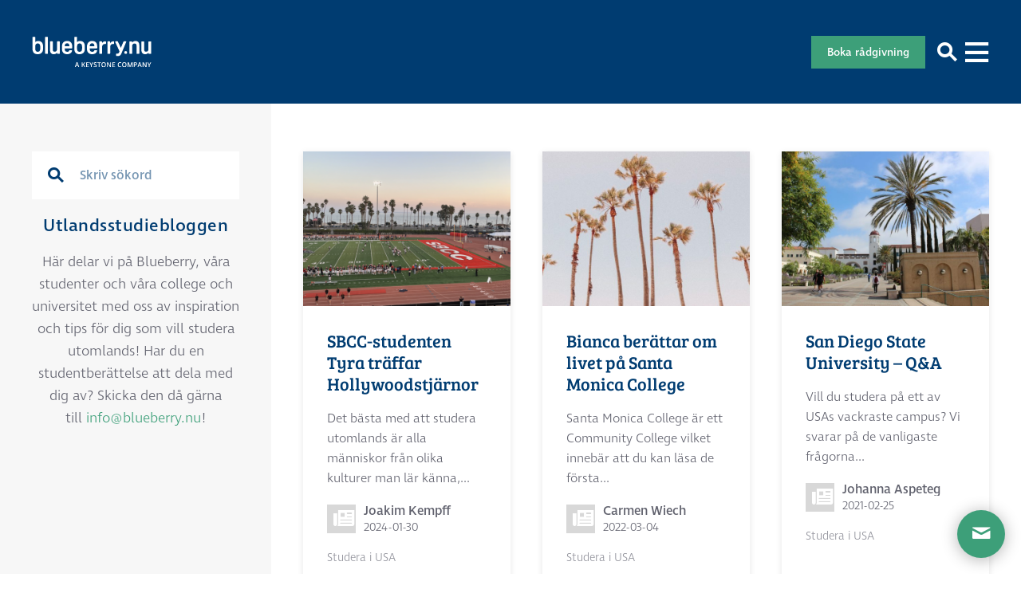

--- FILE ---
content_type: text/html; charset=UTF-8
request_url: https://www.blueberry.nu/utlandsstudiebloggen/tag/plugga-i-kalifornien/
body_size: 22279
content:
<!DOCTYPE html><html lang="sv-SE"><head> <script type="text/javascript">
/* <![CDATA[ */
var gform;gform||(document.addEventListener("gform_main_scripts_loaded",function(){gform.scriptsLoaded=!0}),document.addEventListener("gform/theme/scripts_loaded",function(){gform.themeScriptsLoaded=!0}),window.addEventListener("DOMContentLoaded",function(){gform.domLoaded=!0}),gform={domLoaded:!1,scriptsLoaded:!1,themeScriptsLoaded:!1,isFormEditor:()=>"function"==typeof InitializeEditor,callIfLoaded:function(o){return!(!gform.domLoaded||!gform.scriptsLoaded||!gform.themeScriptsLoaded&&!gform.isFormEditor()||(gform.isFormEditor()&&console.warn("The use of gform.initializeOnLoaded() is deprecated in the form editor context and will be removed in Gravity Forms 3.1."),o(),0))},initializeOnLoaded:function(o){gform.callIfLoaded(o)||(document.addEventListener("gform_main_scripts_loaded",()=>{gform.scriptsLoaded=!0,gform.callIfLoaded(o)}),document.addEventListener("gform/theme/scripts_loaded",()=>{gform.themeScriptsLoaded=!0,gform.callIfLoaded(o)}),window.addEventListener("DOMContentLoaded",()=>{gform.domLoaded=!0,gform.callIfLoaded(o)}))},hooks:{action:{},filter:{}},addAction:function(o,r,e,t){gform.addHook("action",o,r,e,t)},addFilter:function(o,r,e,t){gform.addHook("filter",o,r,e,t)},doAction:function(o){gform.doHook("action",o,arguments)},applyFilters:function(o){return gform.doHook("filter",o,arguments)},removeAction:function(o,r){gform.removeHook("action",o,r)},removeFilter:function(o,r,e){gform.removeHook("filter",o,r,e)},addHook:function(o,r,e,t,n){null==gform.hooks[o][r]&&(gform.hooks[o][r]=[]);var d=gform.hooks[o][r];null==n&&(n=r+"_"+d.length),gform.hooks[o][r].push({tag:n,callable:e,priority:t=null==t?10:t})},doHook:function(r,o,e){var t;if(e=Array.prototype.slice.call(e,1),null!=gform.hooks[r][o]&&((o=gform.hooks[r][o]).sort(function(o,r){return o.priority-r.priority}),o.forEach(function(o){"function"!=typeof(t=o.callable)&&(t=window[t]),"action"==r?t.apply(null,e):e[0]=t.apply(null,e)})),"filter"==r)return e[0]},removeHook:function(o,r,t,n){var e;null!=gform.hooks[o][r]&&(e=(e=gform.hooks[o][r]).filter(function(o,r,e){return!!(null!=n&&n!=o.tag||null!=t&&t!=o.priority)}),gform.hooks[o][r]=e)}});
/* ]]> */
</script>
  <script>(function(w,d,s,l,i){w[l]=w[l]||[];w[l].push({'gtm.start':
new Date().getTime(),event:'gtm.js'});var f=d.getElementsByTagName(s)[0],
j=d.createElement(s),dl=l!='dataLayer'?'&l='+l:'';j.async=true;j.src=
'https://www.googletagmanager.com/gtm.js?id='+i+dl;f.parentNode.insertBefore(j,f);
})(window,document,'script','dataLayer','GTM-T6HNLP3');</script>    <script async src="https://www.googletagmanager.com/gtag/js?id=G-9YGNZ7PWW0"></script> <script>window.dataLayer = window.dataLayer || [];
  function gtag(){
    dataLayer.push(arguments);
  }
  gtag('js', new Date());
  gtag('config', 'G-9YGNZ7PWW0');</script> <meta charset="UTF-8" /><meta http-equiv="X-UA-Compatible" content="IE=edge"><meta name="viewport" content="width=device-width"><link rel="stylesheet" media="print" onload="this.onload=null;this.media='all';" id="ao_optimized_gfonts" href="https://fonts.googleapis.com/css?family=Bree+Serif%7CBree+Serif&amp;display=swap"><link rel="apple-touch-icon" sizes="180x180" href="https://www.blueberry.nu/app/themes/blueberry/assets/img/favicons/apple-touch-icon.png"><link rel="icon" type="image/png" href="https://www.blueberry.nu/app/themes/blueberry/assets/img/favicons/favicon-32x32.png" sizes="32x32"><link rel="icon" type="image/png" href="https://www.blueberry.nu/app/themes/blueberry/assets/img/favicons/favicon-16x16.png" sizes="16x16"><link rel="manifest" href="https://www.blueberry.nu/app/themes/blueberry/assets/img/favicons/manifest.json"><link rel="mask-icon" href="https://www.blueberry.nu/app/themes/blueberry/assets/img/favicons/safari-pinned-tab.svg" color="#5bbad5"><link rel="shortcut icon" href="https://www.blueberry.nu/app/themes/blueberry/assets/img/favicons/favicon.ico"><meta name="msapplication-config" content="https://www.blueberry.nu/app/themes/blueberry/assets/img/favicons/browserconfig.xml"><meta name="theme-color" content="#ffffff"> <!--[if lt IE 9]> <script src="//cdnjs.cloudflare.com/ajax/libs/html5shiv/3.7.3/html5shiv.min.js"></script> <script src="//cdnjs.cloudflare.com/ajax/libs/respond.js/1.4.2/respond.min.js"></script> <![endif]--><meta name='robots' content='index, follow, max-image-preview:large, max-snippet:-1, max-video-preview:-1' /> <style id="aoatfcss" media="all">@font-face{font-family:'Bree Serif';font-style:normal;font-weight:400;src:url(https://fonts.gstatic.com/s/breeserif/v17/4UaHrEJCrhhnVA3DgluA96rp4g.ttf) format('truetype')}.sr-only{position:absolute;width:1px;height:1px;margin:-1px;padding:0;overflow:hidden;clip:rect(0,0,0,0);border:0}header,nav{display:block}*,::before,::after{background-repeat:no-repeat;-webkit-box-sizing:inherit;box-sizing:inherit}::before,::after{text-decoration:inherit;vertical-align:inherit}html{-webkit-box-sizing:border-box;box-sizing:border-box;font-family:sans-serif;line-height:1.5;-ms-text-size-adjust:100%;-webkit-text-size-adjust:100%}body{margin:0}nav ul{list-style:none}iframe,img{vertical-align:middle}img{border-style:none}a{background-color:transparent;-webkit-text-decoration-skip:objects}button,input{background-color:transparent;border-style:none;color:inherit;font-size:1em;margin:0}button,input{overflow:visible}button{text-transform:none}button,[type="submit"]{-webkit-appearance:button}::-moz-focus-inner{border-style:none;padding:0}:-moz-focusring{outline:1px dotted ButtonText}::-webkit-inner-spin-button,::-webkit-outer-spin-button{height:auto}[type="search"]{-webkit-appearance:textfield;outline-offset:-2px}::-webkit-search-cancel-button,::-webkit-search-decoration{-webkit-appearance:none}::-webkit-input-placeholder{color:inherit;opacity:.54}::-webkit-file-upload-button{-webkit-appearance:button;font:inherit}a,button,input,label{-ms-touch-action:manipulation;touch-action:manipulation}:root{-webkit-font-smoothing:antialiased;-moz-font-smoothing:antialiased;text-rendering:optimizeLegibility}ul{list-style-type:none}i{font-style:italic}[type="search"]{-webkit-box-sizing:border-box;box-sizing:border-box}*{margin:0;padding:0}.container{padding-right:20px;padding-left:20px;margin-right:auto;margin-left:auto}.container:before,.container:after{display:table;content:" "}.container:after{clear:both}.row{margin-right:-20px;margin-left:-20px}.row:before,.row:after{display:table;content:" "}.row:after{clear:both}.col-sm-4,.col-sm-12{position:relative;min-height:1px;padding-right:20px;padding-left:20px}@-ms-viewport{width:device-width}@media (max-width:767px){.hidden-xs{display:none!important}}@media (min-width:768px) and (max-width:991px){.hidden-sm{display:none!important}}@media (min-width:992px) and (max-width:1239px){.hidden-md{display:none!important}}@font-face{font-family:'fontello';src:url(//www.blueberry.nu/app/themes/blueberry/assets/dist/../font/fontello.eot?60266382);src:url(//www.blueberry.nu/app/themes/blueberry/assets/dist/../font/fontello.eot?60266382#iefix) format("embedded-opentype"),url(//www.blueberry.nu/app/themes/blueberry/assets/dist/../font/fontello.woff2?60266382) format("woff2"),url(//www.blueberry.nu/app/themes/blueberry/assets/dist/../font/fontello.woff?60266382) format("woff"),url(//www.blueberry.nu/app/themes/blueberry/assets/dist/../font/fontello.ttf?60266382) format("truetype"),url(//www.blueberry.nu/app/themes/blueberry/assets/dist/../font/fontello.svg?60266382#fontello) format("svg");font-weight:400;font-style:normal;font-display:swap}[class^="icon-"]:before,.site-navigation li.menu-item-has-children>a:after{font-family:"fontello";font-style:normal;font-weight:400;speak:none;display:inline-block;text-decoration:inherit;width:1em;margin-right:.2em;text-align:center;font-variant:normal;text-transform:none;line-height:1em;margin-left:.2em;-webkit-font-smoothing:antialiased;-moz-osx-font-smoothing:grayscale}.site-navigation li.menu-item-has-children>a:after{content:'\e807'}.icon-menu:before{content:'\e80c'}.icon-search:before{content:'\e80d'}.icon-close:before{content:'\e81b'}:root{font-size:18px;font-weight:200;line-height:1.56;color:#61626e;font-family:"ingra",sans-serif}@media (max-width:1239px){:root{font-size:17px}}@media (max-width:991px){:root{font-size:15px}}@media (max-width:767px){:root{font-size:14px}}body{margin-top:130px}@media (max-width:991px){body{margin-top:80px!important}}body.transparent-header{margin-top:0}a{color:#3D9F79;text-decoration:none}input[type="search"]{display:block;width:100%;padding:0 20px;font-family:inherit;font-size:.9rem;color:inherit;background-color:#f6f7f8;border-radius:0;height:44px}input[type="search"]::-webkit-input-placeholder{color:inherit}input[type="search"]::-moz-placeholder{color:inherit}input[type="search"]::-ms-input-placeholder{color:inherit}@media screen and (-webkit-min-device-pixel-ratio:0) and (max-width:767px){input[type="search"]{font-size:16px}}.site-header{display:-webkit-box;display:-webkit-flex;display:-ms-flexbox;display:flex;-webkit-box-align:center;-webkit-align-items:center;-ms-flex-align:center;align-items:center;position:fixed;top:0;left:0;z-index:805;width:100%;height:130px;padding:0 40px;background:#003c71}@media (max-width:991px){.site-header{height:80px;padding:0 0 0 20px}}.transparent-header .site-header{background:transparent}@media (max-width:991px){.transparent-header .site-header{background:#003c71}}.site-header .site-logo{margin-right:40px}@media (max-width:1239px){.site-header .site-logo{margin-right:20px}}@media (max-width:767px){.site-header .site-logo{margin:0}}@media (max-width:1239px){.site-header .site-logo img{width:150px}}@media (max-width:767px){.site-header .site-logo img{width:120px}}.site-header .toggle-menu,.site-header .toggle-search{-webkit-flex-shrink:0;-ms-flex-negative:0;flex-shrink:0;color:#fff;font-size:25px}@media (max-width:991px){.site-header .toggle-menu,.site-header .toggle-search{width:80px;height:80px}}.site-header .toggle-search{margin-left:auto}@media (max-width:991px){.site-header .toggle-search{background:#546b98}}h4{margin:0 0 1rem 0;line-height:1.2;font-weight:400;color:#003c71}h4{font-size:1.22rem;line-height:1.27}.site-navigation .menu{display:-webkit-box;display:-webkit-flex;display:-ms-flexbox;display:flex}.site-navigation li{position:relative;margin-right:30px}@media (max-width:1239px){.site-navigation li{margin-right:20px}}.site-navigation li a{display:block;color:#fff;font-family:"Bree Serif",serif;font-weight:400;letter-spacing:1px;text-transform:uppercase;white-space:nowrap;height:80px;line-height:80px}@media (max-width:1239px){.site-navigation li a{font-size:.95rem;letter-spacing:0}}.site-navigation li.menu-item-has-children>a:after{margin-left:10px}.site-navigation li.menu-item-has-children ul.sub-menu{display:block;position:absolute;opacity:0;visibility:hidden;-webkit-transform:translateY(10px);transform:translateY(10px)}.site-navigation li.menu-item-has-children ul.sub-menu li.menu-item-has-children{margin-right:0}.site-navigation li.menu-item-has-children ul.sub-menu li.menu-item-has-children>a:after{display:none}.site-navigation li.menu-item-has-children ul.sub-menu li{margin-right:0}.site-navigation li.menu-item-has-children ul.sub-menu li a{color:#003c71;background-color:#F7F7F7;font-family:"Bree Serif",serif;text-transform:none;height:auto;line-height:60px;padding-left:30px;padding-right:30px}.site-navigation li.menu-item-has-children ul.sub-menu li ul.sub-menu{position:relative;width:calc(100% + 30px);padding-left:0;-webkit-transform:translateY(0);transform:translateY(0)}.site-navigation li.menu-item-has-children ul.sub-menu li ul.sub-menu li a{background-color:#fff;font-family:"ingra",sans-serif;font-weight:200;font-size:.9rem;height:auto;line-height:40px;padding-left:45px;padding-right:30px}.mega-menu--navigation{width:25%;padding:20px 40px;max-height:548px;overflow-x:auto}@media screen and (max-height:700px){.mega-menu--navigation{max-height:calc(100vh - 175px)}}@media (max-width:1239px){.mega-menu--navigation{max-height:440px}}.mega-menu--navigation li{margin:5px 0}.mega-menu--navigation a{color:rgba(0,60,113,.5)}.mega-menu--navigation.columns{width:100%}.mega-menu--navigation.columns li:not(:last-child){border-bottom:1px solid #F7F7F7}.mega-menu--navigation.columns h4{margin:30px 0 0 0}.mega-menu--navigation.columns a{display:-webkit-box;display:-webkit-flex;display:-ms-flexbox;display:flex;-webkit-box-align:center;-webkit-align-items:center;-ms-flex-align:center;align-items:center;padding:5px 0;min-height:70px;font-size:.9rem;color:#003c71}.mega-menu--navigation.columns a img{-webkit-flex-shrink:0;-ms-flex-negative:0;flex-shrink:0;width:50px;height:50px;border-radius:100%;margin-right:20px}.mega-menu{position:absolute;top:75%;left:0;z-index:-1;width:100%;opacity:0;visibility:hidden;-webkit-transform:translateY(10px);transform:translateY(10px)}.mega-menu--tabs{display:-webkit-box;display:-webkit-flex;display:-ms-flexbox;display:flex;height:70px;width:100%;padding:0 40px;background:#F7F7F7}.mega-menu--tabs-tab{font-family:"Bree Serif",serif;color:rgba(0,60,113,.5);margin-right:30px}.mega-menu--tabs-tab.is-active{color:#003c71}.mega-menu--tabs-close{font-family:"Bree Serif",serif;font-size:.8;color:#003c71;margin-left:auto}.mega-menu--tabs-close i{margin-right:10px}.mega-menu--tabs-content{display:none;background:#fff}.mega-menu--tabs-content.is-active{display:-webkit-box;display:-webkit-flex;display:-ms-flexbox;display:flex}.header-search-form{position:absolute;top:75%;left:0;z-index:2050;width:100%;opacity:0;visibility:hidden;-webkit-transform:translateY(10px);transform:translateY(10px)}.header-search-form .search-field{height:70px;padding-right:70px;font-size:1.5rem}.header-search-form .search-submit{position:absolute;top:0;right:20px;color:#003c71;font-size:30px;height:70px;width:70px;line-height:70px}.header-search-form .search-submit:before{width:auto;margin:0}</style><noscript id="aonoscrcss"></noscript><title>plugga i kalifornien Archives - Studera utomlands - Blueberry College &amp; Universitet</title><link rel="canonical" href="https://www.blueberry.nu/utlandsstudiebloggen/tag/plugga-i-kalifornien/" /><link rel="next" href="https://www.blueberry.nu/utlandsstudiebloggen/tag/plugga-i-kalifornien/page/2/" /><meta property="og:locale" content="sv_SE" /><meta property="og:type" content="article" /><meta property="og:title" content="plugga i kalifornien Archives - Studera utomlands - Blueberry College &amp; Universitet" /><meta property="og:url" content="https://www.blueberry.nu/utlandsstudiebloggen/tag/plugga-i-kalifornien/" /><meta property="og:site_name" content="Studera utomlands - Blueberry College &amp; Universitet" /> <script type="application/ld+json" class="yoast-schema-graph">{"@context":"https://schema.org","@graph":[{"@type":"CollectionPage","@id":"https://www.blueberry.nu/utlandsstudiebloggen/tag/plugga-i-kalifornien/","url":"https://www.blueberry.nu/utlandsstudiebloggen/tag/plugga-i-kalifornien/","name":"plugga i kalifornien Archives - Studera utomlands - Blueberry College &amp; Universitet","isPartOf":{"@id":"https://www.blueberry.nu/#website"},"primaryImageOfPage":{"@id":"https://www.blueberry.nu/utlandsstudiebloggen/tag/plugga-i-kalifornien/#primaryimage"},"image":{"@id":"https://www.blueberry.nu/utlandsstudiebloggen/tag/plugga-i-kalifornien/#primaryimage"},"thumbnailUrl":"https://wwwblueberrynu.cdn.triggerfish.cloud/uploads/2024/01/1-fotbollsplanen_tyra-jernberg.png","breadcrumb":{"@id":"https://www.blueberry.nu/utlandsstudiebloggen/tag/plugga-i-kalifornien/#breadcrumb"},"inLanguage":"sv-SE"},{"@type":"ImageObject","inLanguage":"sv-SE","@id":"https://www.blueberry.nu/utlandsstudiebloggen/tag/plugga-i-kalifornien/#primaryimage","url":"https://wwwblueberrynu.cdn.triggerfish.cloud/uploads/2024/01/1-fotbollsplanen_tyra-jernberg.png","contentUrl":"https://wwwblueberrynu.cdn.triggerfish.cloud/uploads/2024/01/1-fotbollsplanen_tyra-jernberg.png","width":960,"height":1280,"caption":"Amerikansk fotbollsmatch."},{"@type":"BreadcrumbList","@id":"https://www.blueberry.nu/utlandsstudiebloggen/tag/plugga-i-kalifornien/#breadcrumb","itemListElement":[{"@type":"ListItem","position":1,"name":"Home","item":"https://www.blueberry.nu/"},{"@type":"ListItem","position":2,"name":"plugga i kalifornien"}]},{"@type":"WebSite","@id":"https://www.blueberry.nu/#website","url":"https://www.blueberry.nu/","name":"Studera utomlands - Blueberry College &amp; Universitet","description":"Utlandsstudier på college &amp; universitet","potentialAction":[{"@type":"SearchAction","target":{"@type":"EntryPoint","urlTemplate":"https://www.blueberry.nu/?s={search_term_string}"},"query-input":{"@type":"PropertyValueSpecification","valueRequired":true,"valueName":"search_term_string"}}],"inLanguage":"sv-SE"}]}</script> <link rel='dns-prefetch' href='//bluebnu.user.com' /><link rel='dns-prefetch' href='//use.typekit.net' /><link rel='dns-prefetch' href='//wwwblueberrynu.cdn.triggerfish.cloud' /><link href='https://www.gstatic.com' rel='preconnect' /><link href='https://www.googletagmanager.com' rel='preconnect' /><link href='https://www.google-analytics.com' rel='preconnect' /><link href='https://blueberry-nu.user.com' rel='preconnect' /><link href='https://connect.facebook.net' rel='preconnect' /><link href='https://cdn.consentmanager.net' rel='preconnect' /><link href='https://fonts.gstatic.com' crossorigin='anonymous' rel='preconnect' /><link rel="alternate" type="application/rss+xml" title="Studera utomlands - Blueberry College &amp; Universitet &raquo; etikettflöde för plugga i kalifornien" href="https://www.blueberry.nu/utlandsstudiebloggen/tag/plugga-i-kalifornien/feed/" /><style id='classic-theme-styles-inline-css' type='text/css'>/*! This file is auto-generated */
.wp-block-button__link{color:#fff;background-color:#32373c;border-radius:9999px;box-shadow:none;text-decoration:none;padding:calc(.667em + 2px) calc(1.333em + 2px);font-size:1.125em}.wp-block-file__button{background:#32373c;color:#fff;text-decoration:none}</style><noscript></noscript> <noscript><link rel='stylesheet' href='https://www.blueberry.nu/app/themes/blueberry/assets/dist/style.min.css?ver=1.4' type='text/css' media='all' /></noscript><link rel='stylesheet' id='style-css' href='https://www.blueberry.nu/app/themes/blueberry/assets/dist/style.min.css?ver=1.4' type='text/css' media='print' onload="this.onload=null;this.media='all';" /> <script type="text/javascript" src="https://bluebnu.user.com/widget.js" id="script_widget-js" data-cfasync="false"></script> <script type="text/javascript" src="https://use.typekit.net/iom8glo.js" id="typekit-js"></script> <script type="text/javascript" id="typekit-js-after">try{Typekit.load({ async: true });}catch(e){}</script> <link rel="https://api.w.org/" href="https://www.blueberry.nu/wp-json/" /><link rel="alternate" title="JSON" type="application/json" href="https://www.blueberry.nu/wp-json/wp/v2/tags/1155" /><link rel="EditURI" type="application/rsd+xml" title="RSD" href="https://www.blueberry.nu/wp/xmlrpc.php?rsd" /> <script type="text/javascript">var userID = "";var userName = "";var userEmail = "";</script><script type='text/javascript' data-cfasync='false'>window.civchat = {apiKey: "RmZXoS",};</script> <style>body {
			opacity: 0;
			background-color: #fff;
		}</style><link rel="icon" href="https://wwwblueberrynu.cdn.triggerfish.cloud/uploads/2023/01/cropped-bb-logga-rund-32x32.png" sizes="32x32" /><link rel="icon" href="https://wwwblueberrynu.cdn.triggerfish.cloud/uploads/2023/01/cropped-bb-logga-rund-192x192.png" sizes="192x192" /><link rel="apple-touch-icon" href="https://wwwblueberrynu.cdn.triggerfish.cloud/uploads/2023/01/cropped-bb-logga-rund-180x180.png" /><meta name="msapplication-TileImage" content="https://wwwblueberrynu.cdn.triggerfish.cloud/uploads/2023/01/cropped-bb-logga-rund-270x270.png" /><style type="text/css" id="wp-custom-css"></style> <script>!function(f,b,e,v,n,t,s)
  {if(f.fbq)return;n=f.fbq=function(){n.callMethod?
  n.callMethod.apply(n,arguments):n.queue.push(arguments)};
  if(!f._fbq)f._fbq=n;n.push=n;n.loaded=!0;n.version='2.0';
  n.queue=[];t=b.createElement(e);t.async=!0;
  t.src=v;s=b.getElementsByTagName(e)[0];
  s.parentNode.insertBefore(t,s)}(window, document,'script',
  'https://connect.facebook.net/en_US/fbevents.js');
  fbq('init', '167976797117681');
  fbq('track', 'PageView');</script> <noscript><img height="1" width="1" style="display:none"
 src="https://www.facebook.com/tr?id=167976797117681&ev=PageView&noscript=1"
/></noscript><meta name="google-site-verification" content="49jAYnnpCmL9oKt9fRJ0X_qDITpIg9d5BLORRVoi8nc" /><meta name="facebook-domain-verification" content="3a6rakh3m390he1ekpgza3nnndcwxo" /></head><body class="archive tag tag-plugga-i-kalifornien tag-1155 wp-theme-blueberry"> <noscript><iframe src="https://www.googletagmanager.com/ns.html?id=GTM-T6HNLP3"
height="0" width="0" style="display:none;visibility:hidden"></iframe></noscript><header class="site-header"> <a class="site-logo" href="https://www.blueberry.nu/" title="Studera utomlands &#8211; Blueberry College &amp; Universitet" rel="home"> <noscript><img src="https://www.blueberry.nu/app/themes/blueberry/assets/img/logo.svg" alt="Studera utomlands &#8211; Blueberry College &amp; Universitet"></noscript><img class="lazyload" src='data:image/svg+xml,%3Csvg%20xmlns=%22http://www.w3.org/2000/svg%22%20viewBox=%220%200%20210%20140%22%3E%3C/svg%3E' data-src="https://www.blueberry.nu/app/themes/blueberry/assets/img/logo.svg" alt="Studera utomlands &#8211; Blueberry College &amp; Universitet"> </a><nav class="site-navigation hidden-sm hidden-xs"><ul id="menu-huvudmeny" class="menu"><li id="menu-item-16446" class="menu-item menu-item-type-post_type menu-item-object-page menu-item-has-children menu-item-16446"><a href="https://www.blueberry.nu/studera-utomlands/">Studera utomlands</a><ul class="sub-menu"><li id="menu-item-254" class="menu-item menu-item-type-post_type menu-item-object-page menu-item-has-children menu-item-254"><a href="https://www.blueberry.nu/sa-funkar-utlandsstudier/">Så funkar utlandsstudier</a><ul class="sub-menu"><li id="menu-item-26555" class="menu-item menu-item-type-post_type menu-item-object-page menu-item-26555"><a href="https://www.blueberry.nu/sa-funkar-utlandsstudier/sa-funkar-csn-for-utlandsstudier/">CSN för utlandsstudier</a></li><li id="menu-item-26564" class="menu-item menu-item-type-custom menu-item-object-custom menu-item-26564"><a href="https://www.blueberry.nu/sa-funkar-utlandsstudier/faq/">FAQ &#8211; Utlandsstudier</a></li><li id="menu-item-26557" class="menu-item menu-item-type-post_type menu-item-object-page menu-item-26557"><a href="https://www.blueberry.nu/sa-funkar-utlandsstudier/stipendier-for-utlandsstudier/">Stipendium för utlandsstudier</a></li><li id="menu-item-29717" class="menu-item menu-item-type-post_type menu-item-object-page menu-item-29717"><a href="https://www.blueberry.nu/sa-funkar-utlandsstudier/utbildningstyper-utomlands/">Studiealternativ utomlands</a></li><li id="menu-item-26556" class="menu-item menu-item-type-post_type menu-item-object-page menu-item-26556"><a href="https://www.blueberry.nu/sa-funkar-utlandsstudier/forsakring-vid-utlandsstudier/">Försäkring för utlandsstudier</a></li><li id="menu-item-26558" class="menu-item menu-item-type-post_type menu-item-object-page menu-item-26558"><a href="https://www.blueberry.nu/sa-funkar-utlandsstudier/sa-funkar-engelskatester/">Engelskatester för utlandsstudier</a></li></ul></li><li id="menu-item-30827" class="menu-item menu-item-type-custom menu-item-object-custom menu-item-30827"><a href="https://www.blueberry.nu/sprakresor/">Språkresor</a></li><li id="menu-item-243" class="menu-item menu-item-type-post_type menu-item-object-page current_page_parent menu-item-243"><a href="https://www.blueberry.nu/utlandsstudiebloggen/">Utlandsstudiebloggen</a></li><li id="menu-item-29272" class="menu-item menu-item-type-post_type menu-item-object-page menu-item-29272"><a href="https://www.blueberry.nu/stadsguider/">Stadsguider</a></li><li id="menu-item-29659" class="menu-item menu-item-type-post_type menu-item-object-page menu-item-29659"><a href="https://www.blueberry.nu/andra-mojligheter-via-sonor/">Andra möjligheter via SONOR</a></li><li id="menu-item-39087" class="menu-item menu-item-type-custom menu-item-object-custom menu-item-39087"><a href="https://www.blueberry.nu/andra-mojligheter-via-keystone-sports">Idrottsstipendium via Keystone Sports</a></li></ul></li><li id="menu-item-96" class="dropdown school-menu menu-item menu-item-type-custom menu-item-object-custom menu-item-has-children menu-item-96"><a href="/college-universitet/">Våra skolor</a><ul class="sub-menu"><li id="menu-item-541" class="list-schools menu-item menu-item-type-post_type_archive menu-item-object-target-group menu-item-541"><a>College &#038; Universitet</a></li><li id="menu-item-29472" class="list-language-trips menu-item menu-item-type-custom menu-item-object-custom menu-item-29472"><a href="#">Språkresor</a></li><li id="menu-item-550" class="list-subject-area menu-item menu-item-type-custom menu-item-object-custom menu-item-550"><a href="#">Ämnen</a></li><li id="menu-item-527" class="list-country menu-item menu-item-type-post_type_archive menu-item-object-country menu-item-527"><a>Länder</a></li></ul></li><li id="menu-item-22997" class="menu-item menu-item-type-post_type menu-item-object-subject-area menu-item-has-children menu-item-22997"><a href="https://www.blueberry.nu/college-universitet/lakarutbildning-utomlands/">Läkarutbildning</a><ul class="sub-menu"><li id="menu-item-26795" class="menu-item menu-item-type-post_type menu-item-object-subject-area menu-item-has-children menu-item-26795"><a href="https://www.blueberry.nu/college-universitet/lakarutbildning-utomlands/">Läkarutbildning utomlands</a><ul class="sub-menu"><li id="menu-item-26786" class="menu-item menu-item-type-post_type menu-item-object-page menu-item-26786"><a href="https://www.blueberry.nu/faq-lakarutbildning-utomlands/">FAQ – Läkarutbildning utomlands</a></li></ul></li><li id="menu-item-26794" class="menu-item menu-item-type-post_type menu-item-object-subject-area menu-item-26794"><a href="https://www.blueberry.nu/college-universitet/tandlakarutbildning-utomlands/">Tandläkarutbildning utomlands</a></li><li id="menu-item-26792" class="menu-item menu-item-type-post_type menu-item-object-subject-area menu-item-26792"><a href="https://www.blueberry.nu/college-universitet/veterinarutbildning-utomlands/">Veterinärutbildning utomlands</a></li><li id="menu-item-26793" class="menu-item menu-item-type-post_type menu-item-object-subject-area menu-item-has-children menu-item-26793"><a href="https://www.blueberry.nu/college-universitet/medicine-premed-onlinekurs/">Blueberrys PreMed-kurser</a><ul class="sub-menu"><li id="menu-item-33647" class="menu-item menu-item-type-post_type menu-item-object-page menu-item-33647"><a href="https://www.blueberry.nu/faq-premed-kurser/">FAQ – PreMed-kurser</a></li></ul></li></ul></li><li id="menu-item-6695" class="menu-item menu-item-type-post_type menu-item-object-page menu-item-has-children menu-item-6695"><a href="https://www.blueberry.nu/om-oss/kontakta-oss/">Kontakta oss</a><ul class="sub-menu"><li id="menu-item-26559" class="menu-item menu-item-type-post_type menu-item-object-page menu-item-26559"><a href="https://www.blueberry.nu/boka-gratis-studieradgivning-for-utlandsstudier/">Boka gratis studierådgivning för utlandsstudier</a></li><li id="menu-item-160" class="menu-item menu-item-type-post_type menu-item-object-page menu-item-160"><a href="https://www.blueberry.nu/om-oss/">Om oss</a></li><li id="menu-item-7517" class="menu-item menu-item-type-post_type menu-item-object-page menu-item-7517"><a href="https://www.blueberry.nu/om-oss/medarbetare/">Medarbetare</a></li><li id="menu-item-22498" class="menu-item menu-item-type-post_type menu-item-object-page menu-item-22498"><a href="https://www.blueberry.nu/om-oss/information-for-syv/">Information för SYV</a></li><li id="menu-item-11151" class="menu-item menu-item-type-post_type menu-item-object-page menu-item-11151"><a href="https://www.blueberry.nu/om-oss/kvalitetssakrad/">Kvalitetssäkrad</a></li></ul></li><li id="menu-item-240" class="menu-item menu-item-type-post_type_archive menu-item-object-event menu-item-240"><a href="https://www.blueberry.nu/events-utlandsstudier/">Events</a></li></ul></nav><div class="header-buttons"> <a class="btn btn-primary--green" href="https://www.blueberry.nu/boka-gratis-studieradgivning-for-utlandsstudier/" target=""> Boka rådgivning </a> <button class="toggle-search" aria-label="Sök"><i class="icon-search"></i></button> <button class="toggle-menu" aria-label="Visa menyn"><i class="icon-menu"></i></button></div><form role="search" method="get" class="header-search-form" action="https://www.blueberry.nu/"><div class="container"><div class="row"><div class="col-sm-12"> <label class="sr-only">Sök efter:</label> <input type="search" value="" name="s" class="search-field" placeholder="Vad söker du?"> <button type="submit" class="search-submit"><i class="icon-search"></i></button></div></div></div></form><div class="mega-menu hidden-sm hidden-xs"><div class="container"><div class="row"><div class="col-sm-12"><div class="mega-menu--tabs"> <button class="mega-menu--tabs-tab is-active" data-tab-index="0">College & Universitet</button> <button class="mega-menu--tabs-tab" data-tab-index="1">Språkresor</button> <button class="mega-menu--tabs-tab" data-tab-index="2">Ämnen</button> <button class="mega-menu--tabs-tab" data-tab-index="3">Länder och världsdelar</button> <button class="mega-menu--tabs-close"><i class="icon-close"></i>Stäng meny</button></div><div><div class="mega-menu--tabs-content is-active" data-tab-index="0"><nav class="mega-menu--navigation columns"><div class="row"><li class="col-sm-12 school-header"><h4>Studera i Australien</h4></li><li class="col-sm-4 school-items"> <a href="https://www.blueberry.nu/college-universitet/australien/billy-blue-college-of-design/"> <img class="hidden-sm hidden-xs mega-menu--lazy-load" loading="lazy" src="[data-uri]" data-original="https://wwwblueberrynu.cdn.triggerfish.cloud/uploads/2016/11/studera-billy-blue-sydney-150x150.jpg" /> <span> Billy Blue College of Design</span> </a></li><li class="col-sm-4 school-items"> <a href="https://www.blueberry.nu/college-universitet/australien/bond-university/"> <img class="hidden-sm hidden-xs mega-menu--lazy-load" loading="lazy" src="[data-uri]" data-original="https://wwwblueberrynu.cdn.triggerfish.cloud/uploads/2016/11/bond-university-australien-150x150.jpg" /> <span> Bond University</span> </a></li><li class="col-sm-4 school-items"> <a href="https://www.blueberry.nu/college-universitet/australien/edith-cowan-university/"> <img class="hidden-sm hidden-xs mega-menu--lazy-load" loading="lazy" src="[data-uri]" data-original="https://wwwblueberrynu.cdn.triggerfish.cloud/uploads/2025/10/ecu_perth-joondalup_mai-entrance-3-e1761902087861-150x150.jpeg" /> <span> Edith Cowan University</span> </a></li><li class="col-sm-4 school-items"> <a href="https://www.blueberry.nu/college-universitet/australien/griffith-university/"> <img class="hidden-sm hidden-xs mega-menu--lazy-load" loading="lazy" src="[data-uri]" data-original="https://wwwblueberrynu.cdn.triggerfish.cloud/uploads/2019/10/studera-australien-griffith-gc-campus-lm-8394-small-150x150.jpg" /> <span> Griffith University</span> </a></li><li class="col-sm-4 school-items"> <a href="https://www.blueberry.nu/college-universitet/australien/jmc-academy/"> <img class="hidden-sm hidden-xs mega-menu--lazy-load" loading="lazy" src="[data-uri]" data-original="https://wwwblueberrynu.cdn.triggerfish.cloud/uploads/2016/12/studera-australien-jmc-rooftop-sesion-band-small-150x150.jpg" /> <span> JMC Academy</span> </a></li><li class="col-sm-4 school-items"> <a href="https://www.blueberry.nu/college-universitet/australien/james-cook-university/"> <img class="hidden-sm hidden-xs mega-menu--lazy-load" loading="lazy" src="[data-uri]" data-original="https://wwwblueberrynu.cdn.triggerfish.cloud/uploads/2022/09/jcu-campus-150x150.jpg" /> <span> James Cook University</span> </a></li><li class="col-sm-4 school-items"> <a href="https://www.blueberry.nu/college-universitet/australien/macquarie-university/"> <img class="hidden-sm hidden-xs mega-menu--lazy-load" loading="lazy" src="[data-uri]" data-original="https://wwwblueberrynu.cdn.triggerfish.cloud/uploads/2016/11/macquarie-campus-150x150.jpg" /> <span> Macquarie University</span> </a></li><li class="col-sm-4 school-items"> <a href="https://www.blueberry.nu/college-universitet/australien/queensland-university-of-technology/"> <img class="hidden-sm hidden-xs mega-menu--lazy-load" loading="lazy" src="[data-uri]" data-original="https://wwwblueberrynu.cdn.triggerfish.cloud/uploads/2017/08/studera-australien-brisbane-150x150.jpg" /> <span> Queensland University of Technology</span> </a></li><li class="col-sm-4 school-items"> <a href="https://www.blueberry.nu/college-universitet/australien/rmit-university/"> <img class="hidden-sm hidden-xs mega-menu--lazy-load" loading="lazy" src="[data-uri]" data-original="https://wwwblueberrynu.cdn.triggerfish.cloud/uploads/2018/05/melbourne-bro-150x150.jpg" /> <span> RMIT University</span> </a></li><li class="col-sm-4 school-items"> <a href="https://www.blueberry.nu/college-universitet/australien/swinburne-university-of-technology/"> <img class="hidden-sm hidden-xs mega-menu--lazy-load" loading="lazy" src="[data-uri]" data-original="https://wwwblueberrynu.cdn.triggerfish.cloud/uploads/2016/11/studera-australien-melbourne-swinburne-campus-hawthorn-150x150.jpg" /> <span> Swinburne University of Technology</span> </a></li><li class="col-sm-4 school-items"> <a href="https://www.blueberry.nu/college-universitet/australien/torrens-university/"> <img class="hidden-sm hidden-xs mega-menu--lazy-load" loading="lazy" src="[data-uri]" data-original="https://wwwblueberrynu.cdn.triggerfish.cloud/uploads/2019/11/sydney-unsplash-150x150.jpg" /> <span> Torrens University</span> </a></li><li class="col-sm-4 school-items"> <a href="https://www.blueberry.nu/college-universitet/australien/university-of-new-south-wales/"> <img class="hidden-sm hidden-xs mega-menu--lazy-load" loading="lazy" src="[data-uri]" data-original="https://wwwblueberrynu.cdn.triggerfish.cloud/uploads/2016/11/studera-sydney-australien-unsw35-150x150.jpg" /> <span> UNSW Sydney</span> </a></li><li class="col-sm-4 school-items"> <a href="https://www.blueberry.nu/college-universitet/australien/university-of-melbourne/"> <img class="hidden-sm hidden-xs mega-menu--lazy-load" loading="lazy" src="[data-uri]" data-original="https://wwwblueberrynu.cdn.triggerfish.cloud/uploads/2021/08/melbourne-utsikt-unsplash-150x150.jpg" /> <span> University of Melbourne</span> </a></li><li class="col-sm-4 school-items"> <a href="https://www.blueberry.nu/college-universitet/australien/university-of-newcastle/"> <img class="hidden-sm hidden-xs mega-menu--lazy-load" loading="lazy" src="[data-uri]" data-original="https://wwwblueberrynu.cdn.triggerfish.cloud/uploads/2016/11/studera-australien-newcastle-uon-wollotuka-150x150.jpg" /> <span> University of Newcastle</span> </a></li><li class="col-sm-4 school-items"> <a href="https://www.blueberry.nu/college-universitet/australien/university-of-queensland/"> <img class="hidden-sm hidden-xs mega-menu--lazy-load" loading="lazy" src="[data-uri]" data-original="https://wwwblueberrynu.cdn.triggerfish.cloud/uploads/2016/11/studera-university-queensland45-150x150.jpg" /> <span> University of Queensland</span> </a></li><li class="col-sm-4 school-items"> <a href="https://www.blueberry.nu/college-universitet/australien/university-of-technology-sydney/"> <img class="hidden-sm hidden-xs mega-menu--lazy-load" loading="lazy" src="[data-uri]" data-original="https://wwwblueberrynu.cdn.triggerfish.cloud/uploads/2019/11/studera-australien-sydney-uts-campus-kvall-150x150.jpg" /> <span> University of Technology Sydney</span> </a></li><li class="col-sm-4 school-items"> <a href="https://www.blueberry.nu/college-universitet/australien/university-of-western-australia-uwa/"> <img class="hidden-sm hidden-xs mega-menu--lazy-load" loading="lazy" src="[data-uri]" data-original="https://wwwblueberrynu.cdn.triggerfish.cloud/uploads/2025/11/uwa_graduations_1-e1766497497252-150x150.jpg" /> <span> University of Western Australia (UWA)</span> </a></li><li class="col-sm-4 school-items"> <a href="https://www.blueberry.nu/college-universitet/australien/university-of-the-sunshine-coast/"> <img class="hidden-sm hidden-xs mega-menu--lazy-load" loading="lazy" src="[data-uri]" data-original="https://wwwblueberrynu.cdn.triggerfish.cloud/uploads/2016/11/unisc-blueberry-profile-image-150x150.png" /> <span> University of the Sunshine Coast</span> </a></li><li class="col-sm-12 school-header"><h4>Studera i Bali</h4></li><li class="col-sm-4 school-items"> <a href="https://www.blueberry.nu/college-universitet/bali/warmadewa-university/"> <img class="hidden-sm hidden-xs mega-menu--lazy-load" loading="lazy" src="[data-uri]" data-original="https://wwwblueberrynu.cdn.triggerfish.cloud/uploads/2021/06/studera-bali-denpasar-warmadewa5-150x150.jpg" /> <span> Warmadewa University</span> </a></li><li class="col-sm-12 school-header"><h4>Studera i Costa Rica</h4></li><li class="col-sm-4 school-items"> <a href="https://www.blueberry.nu/college-universitet/studera-i-costa-rica/universidad-lci-veritas/"> <img class="hidden-sm hidden-xs mega-menu--lazy-load" loading="lazy" src="[data-uri]" data-original="https://wwwblueberrynu.cdn.triggerfish.cloud/uploads/2023/09/costa-rica-solnedgang-getty-150x150.jpg" /> <span> Universidad LCI Veritas</span> </a></li><li class="col-sm-12 school-header"><h4>Studera i England</h4></li><li class="col-sm-4 school-items"> <a href="https://www.blueberry.nu/college-universitet/england/arts-university-bournemouth/"> <img class="hidden-sm hidden-xs mega-menu--lazy-load" loading="lazy" src="[data-uri]" data-original="https://wwwblueberrynu.cdn.triggerfish.cloud/uploads/2016/11/studera-england-bournemouth-aub-campus1-150x150.jpg" /> <span> Arts University Bournemouth</span> </a></li><li class="col-sm-4 school-items"> <a href="https://www.blueberry.nu/college-universitet/england/bimm/"> <img class="hidden-sm hidden-xs mega-menu--lazy-load" loading="lazy" src="[data-uri]" data-original="https://wwwblueberrynu.cdn.triggerfish.cloud/uploads/2016/11/bimm_performers-born-this-way_3k-150x150.jpg" /> <span> BIMM University</span> </a></li><li class="col-sm-4 school-items"> <a href="https://www.blueberry.nu/college-universitet/england/hult-international-business-school/"> <img class="hidden-sm hidden-xs mega-menu--lazy-load" loading="lazy" src="[data-uri]" data-original="https://wwwblueberrynu.cdn.triggerfish.cloud/uploads/2021/01/london-city-skyline-150x150.jpg" /> <span> Hult International Business School</span> </a></li><li class="col-sm-4 school-items"> <a href="https://www.blueberry.nu/college-universitet/england/london-college-of-fashion/"> <img class="hidden-sm hidden-xs mega-menu--lazy-load" loading="lazy" src="[data-uri]" data-original="https://wwwblueberrynu.cdn.triggerfish.cloud/uploads/2018/11/tjej_london-150x150.jpg" /> <span> London College of Fashion</span> </a></li><li class="col-sm-4 school-items"> <a href="https://www.blueberry.nu/college-universitet/england/london-south-bank-university/"> <img class="hidden-sm hidden-xs mega-menu--lazy-load" loading="lazy" src="[data-uri]" data-original="https://wwwblueberrynu.cdn.triggerfish.cloud/uploads/2016/11/studera-london-south-bank-university1-150x150.jpg" /> <span> London South Bank University</span> </a></li><li class="col-sm-4 school-items"> <a href="https://www.blueberry.nu/college-universitet/england/met-film-school/"> <img class="hidden-sm hidden-xs mega-menu--lazy-load" loading="lazy" src="[data-uri]" data-original="https://wwwblueberrynu.cdn.triggerfish.cloud/uploads/2016/11/met-film-school-london1-150x150.jpg" /> <span> MetFilm School London</span> </a></li><li class="col-sm-4 school-items"> <a href="https://www.blueberry.nu/college-universitet/england/regents-university/"> <img class="hidden-sm hidden-xs mega-menu--lazy-load" loading="lazy" src="[data-uri]" data-original="https://wwwblueberrynu.cdn.triggerfish.cloud/uploads/2016/11/regents-blueberry-studera-england-150x150.jpg" /> <span> Regent&#8217;s University London</span> </a></li><li class="col-sm-4 school-items"> <a href="https://www.blueberry.nu/college-universitet/england/university-of-bedfordshire/"> <img class="hidden-sm hidden-xs mega-menu--lazy-load" loading="lazy" src="[data-uri]" data-original="https://wwwblueberrynu.cdn.triggerfish.cloud/uploads/2025/03/university-of-bedfordshire-om-150x150.jpg" /> <span> University of Bedfordshire</span> </a></li><li class="col-sm-4 school-items"> <a href="https://www.blueberry.nu/college-universitet/england/university-of-portsmouth/"> <img class="hidden-sm hidden-xs mega-menu--lazy-load" loading="lazy" src="[data-uri]" data-original="https://wwwblueberrynu.cdn.triggerfish.cloud/uploads/2023/01/portsmouth-150x150.jpg" /> <span> University of Portsmouth</span> </a></li><li class="col-sm-4 school-items"> <a href="https://www.blueberry.nu/college-universitet/england/university-of-sussex/"> <img class="hidden-sm hidden-xs mega-menu--lazy-load" loading="lazy" src="[data-uri]" data-original="https://wwwblueberrynu.cdn.triggerfish.cloud/uploads/2025/06/england-brighton-pir-universityofsussex-150x150.jpg" /> <span> University of Sussex</span> </a></li><li class="col-sm-4 school-items"> <a href="https://www.blueberry.nu/college-universitet/england/university-of-worcester/"> <img class="hidden-sm hidden-xs mega-menu--lazy-load" loading="lazy" src="[data-uri]" data-original="https://wwwblueberrynu.cdn.triggerfish.cloud/uploads/2025/05/university-of-worcester-150x150.jpg" /> <span> University of Worcester</span> </a></li><li class="col-sm-12 school-header"><h4>Studera i Frankrike</h4></li><li class="col-sm-4 school-items"> <a href="https://www.blueberry.nu/college-universitet/studera-i-portugal/forward-college/"> <img class="hidden-sm hidden-xs mega-menu--lazy-load" loading="lazy" src="[data-uri]" data-original="https://wwwblueberrynu.cdn.triggerfish.cloud/uploads/2025/12/forward-college-1-150x150.jpg" /> <span> Forward College</span> </a></li><li class="col-sm-4 school-items"> <a href="https://www.blueberry.nu/college-universitet/frankrike/paris-school-of-business/"> <img class="hidden-sm hidden-xs mega-menu--lazy-load" loading="lazy" src="[data-uri]" data-original="https://wwwblueberrynu.cdn.triggerfish.cloud/uploads/2025/12/paris-school-of-business-om--150x150.jpg" /> <span> Paris School of Business</span> </a></li><li class="col-sm-4 school-items"> <a href="https://www.blueberry.nu/college-universitet/frankrike/rennes-school-of-business/"> <img class="hidden-sm hidden-xs mega-menu--lazy-load" loading="lazy" src="[data-uri]" data-original="https://wwwblueberrynu.cdn.triggerfish.cloud/uploads/2023/12/rennessb_photo_campus_rennes_foyer-1-150x150.jpg" /> <span> Rennes School of Business</span> </a></li><li class="col-sm-12 school-header"><h4>Studera i Förenade Arabemiraten</h4></li><li class="col-sm-4 school-items"> <a href="https://www.blueberry.nu/college-universitet/england/hult-international-business-school/"> <img class="hidden-sm hidden-xs mega-menu--lazy-load" loading="lazy" src="[data-uri]" data-original="https://wwwblueberrynu.cdn.triggerfish.cloud/uploads/2021/01/london-city-skyline-150x150.jpg" /> <span> Hult International Business School</span> </a></li><li class="col-sm-4 school-items"> <a href="https://www.blueberry.nu/college-universitet/forenade-arabemiraten/murdoch-university-dubai/"> <img class="hidden-sm hidden-xs mega-menu--lazy-load" loading="lazy" src="[data-uri]" data-original="https://wwwblueberrynu.cdn.triggerfish.cloud/uploads/2025/07/dubai-beach-150x150.jpg" /> <span> Murdoch University Dubai</span> </a></li><li class="col-sm-12 school-header"><h4>Studera i Irland</h4></li><li class="col-sm-4 school-items"> <a href="https://www.blueberry.nu/college-universitet/england/bimm/"> <img class="hidden-sm hidden-xs mega-menu--lazy-load" loading="lazy" src="[data-uri]" data-original="https://wwwblueberrynu.cdn.triggerfish.cloud/uploads/2016/11/bimm_performers-born-this-way_3k-150x150.jpg" /> <span> BIMM University</span> </a></li><li class="col-sm-4 school-items"> <a href="https://www.blueberry.nu/college-universitet/irland/dublin-business-school/"> <img class="hidden-sm hidden-xs mega-menu--lazy-load" loading="lazy" src="[data-uri]" data-original="https://wwwblueberrynu.cdn.triggerfish.cloud/uploads/2017/03/studera-irland-dublin-business-school7-150x150.jpg" /> <span> Dublin Business School</span> </a></li><li class="col-sm-4 school-items"> <a href="https://www.blueberry.nu/college-universitet/irland/griffith-college/"> <img class="hidden-sm hidden-xs mega-menu--lazy-load" loading="lazy" src="[data-uri]" data-original="https://wwwblueberrynu.cdn.triggerfish.cloud/uploads/2021/07/griffith-college-in-dublin--150x150.jpg" /> <span> Griffith College</span> </a></li><li class="col-sm-12 school-header"><h4>Studera i Italien</h4></li><li class="col-sm-4 school-items"> <a href="https://www.blueberry.nu/college-universitet/italien/lorenzo-de-medici/"> <img class="hidden-sm hidden-xs mega-menu--lazy-load" loading="lazy" src="[data-uri]" data-original="https://wwwblueberrynu.cdn.triggerfish.cloud/uploads/2016/11/florens-150x150.jpg" /> <span> Istituto Lorenzo de&#8217; Medici</span> </a></li><li class="col-sm-4 school-items"> <a href="https://www.blueberry.nu/college-universitet/italien/university-of-cagliari/"> <img class="hidden-sm hidden-xs mega-menu--lazy-load" loading="lazy" src="[data-uri]" data-original="https://wwwblueberrynu.cdn.triggerfish.cloud/uploads/2024/05/sardinien-klippa-e1716540423466-150x150.jpg" /> <span> University of Cagliari</span> </a></li><li class="col-sm-12 school-header"><h4>Studera i Japan</h4></li><li class="col-sm-4 school-items"> <a href="https://www.blueberry.nu/college-universitet/japan/temple-university-japan/"> <img class="hidden-sm hidden-xs mega-menu--lazy-load" loading="lazy" src="[data-uri]" data-original="https://wwwblueberrynu.cdn.triggerfish.cloud/uploads/2017/01/studera-temple-university-tokyo-japan-150x150.jpg" /> <span> Temple University Japan</span> </a></li><li class="col-sm-12 school-header"><h4>Studera i Kanada</h4></li><li class="col-sm-4 school-items"> <a href="https://www.blueberry.nu/college-universitet/kanada/university-of-british-columbia-vancouver/"> <img class="hidden-sm hidden-xs mega-menu--lazy-load" loading="lazy" src="[data-uri]" data-original="https://wwwblueberrynu.cdn.triggerfish.cloud/uploads/2017/09/ike-and-clock-tower-150x150.jpg" /> <span> University of British Columbia</span> </a></li><li class="col-sm-12 school-header"><h4>Studera i Kroatien</h4></li><li class="col-sm-4 school-items"> <a href="https://www.blueberry.nu/college-universitet/studera-i-kroatien/university-of-zagreb/"> <img class="hidden-sm hidden-xs mega-menu--lazy-load" loading="lazy" src="[data-uri]" data-original="https://wwwblueberrynu.cdn.triggerfish.cloud/uploads/2021/03/national-cancer-institute-nfvdkihxylu-unsplash-150x150.jpg" /> <span> University of Zagreb</span> </a></li><li class="col-sm-12 school-header"><h4>Studera i Lettland</h4></li><li class="col-sm-4 school-items"> <a href="https://www.blueberry.nu/college-universitet/studera-i-lettland/riga-stradins-university/"> <img class="hidden-sm hidden-xs mega-menu--lazy-load" loading="lazy" src="[data-uri]" data-original="https://wwwblueberrynu.cdn.triggerfish.cloud/uploads/2021/03/tandlakarstudier_riga-150x150.png" /> <span> Riga Stradiņš University</span> </a></li><li class="col-sm-12 school-header"><h4>Studera i Litauen</h4></li><li class="col-sm-4 school-items"> <a href="https://www.blueberry.nu/college-universitet/studera-i-litauen/lithuanian-university-of-health-sciences/"> <img class="hidden-sm hidden-xs mega-menu--lazy-load" loading="lazy" src="[data-uri]" data-original="https://wwwblueberrynu.cdn.triggerfish.cloud/uploads/2021/03/science-in-hd-9kstf9pvetm-unsplash-150x150.jpg" /> <span> Lithuanian University of Health Sciences</span> </a></li><li class="col-sm-12 school-header"><h4>Studera i Malaysia</h4></li><li class="col-sm-4 school-items"> <a href="https://www.blueberry.nu/college-universitet/malaysia/swinburne-university-of-technology-borneo/"> <img class="hidden-sm hidden-xs mega-menu--lazy-load" loading="lazy" src="[data-uri]" data-original="https://wwwblueberrynu.cdn.triggerfish.cloud/uploads/2016/11/studera-malaysia-kuching-borneo6-150x150.jpg" /> <span> Swinburne University of Technology Borneo</span> </a></li><li class="col-sm-12 school-header"><h4>Studera i Nederländerna</h4></li><li class="col-sm-4 school-items"> <a href="https://www.blueberry.nu/college-universitet/nederlanderna/vrije-universiteit-amsterdam/"> <img class="hidden-sm hidden-xs mega-menu--lazy-load" loading="lazy" src="[data-uri]" data-original="https://wwwblueberrynu.cdn.triggerfish.cloud/uploads/2025/06/amsterdam-bild-150x150.png" /> <span> Vrije Universiteit Amsterdam</span> </a></li><li class="col-sm-12 school-header"><h4>Studera i Nya Zeeland</h4></li><li class="col-sm-4 school-items"> <a href="https://www.blueberry.nu/college-universitet/nya-zeeland/auckland-university-of-technology/"> <img class="hidden-sm hidden-xs mega-menu--lazy-load" loading="lazy" src="[data-uri]" data-original="https://wwwblueberrynu.cdn.triggerfish.cloud/uploads/2016/11/studera-nya-zeeland-auckland-university-technology5-150x150.jpg" /> <span> Auckland University of Technology</span> </a></li><li class="col-sm-4 school-items"> <a href="https://www.blueberry.nu/college-universitet/nya-zeeland/university-of-auckland/"> <img class="hidden-sm hidden-xs mega-menu--lazy-load" loading="lazy" src="[data-uri]" data-original="https://wwwblueberrynu.cdn.triggerfish.cloud/uploads/2016/11/dan-freeman-408948-150x150.jpg" /> <span> University of Auckland</span> </a></li><li class="col-sm-4 school-items"> <a href="https://www.blueberry.nu/college-universitet/nya-zeeland/university-of-otago/"> <img class="hidden-sm hidden-xs mega-menu--lazy-load" loading="lazy" src="[data-uri]" data-original="https://wwwblueberrynu.cdn.triggerfish.cloud/uploads/2023/01/university-of-otago-campus1-150x150.jpg" /> <span> University of Otago</span> </a></li><li class="col-sm-12 school-header"><h4>Studera i Portugal</h4></li><li class="col-sm-4 school-items"> <a href="https://www.blueberry.nu/college-universitet/studera-i-portugal/forward-college/"> <img class="hidden-sm hidden-xs mega-menu--lazy-load" loading="lazy" src="[data-uri]" data-original="https://wwwblueberrynu.cdn.triggerfish.cloud/uploads/2025/12/forward-college-1-150x150.jpg" /> <span> Forward College</span> </a></li><li class="col-sm-12 school-header"><h4>Studera i Schweiz</h4></li><li class="col-sm-4 school-items"> <a href="https://www.blueberry.nu/college-universitet/spanien/geneva-business-school/"> <img class="hidden-sm hidden-xs mega-menu--lazy-load" loading="lazy" src="[data-uri]" data-original="https://wwwblueberrynu.cdn.triggerfish.cloud/uploads/2019/06/city-street-buildings-spain-madrid-small-150x150.jpg" /> <span> Geneva Business School</span> </a></li><li class="col-sm-12 school-header"><h4>Studera i Singapore</h4></li><li class="col-sm-4 school-items"> <a href="https://www.blueberry.nu/college-universitet/studera-i-singapore/james-cook-university-singapore/"> <img class="hidden-sm hidden-xs mega-menu--lazy-load" loading="lazy" src="[data-uri]" data-original="https://wwwblueberrynu.cdn.triggerfish.cloud/uploads/2022/12/campus-birdeye-view-2-150x150.jpg" /> <span> James Cook University Singapore</span> </a></li><li class="col-sm-12 school-header"><h4>Studera i Slovakien</h4></li><li class="col-sm-4 school-items"> <a href="https://www.blueberry.nu/college-universitet/studera-i-slovakien/jessenius-faculty-of-medicine/"> <img class="hidden-sm hidden-xs mega-menu--lazy-load" loading="lazy" src="[data-uri]" data-original="https://wwwblueberrynu.cdn.triggerfish.cloud/uploads/2021/03/ibrahim-boran-zskfqs2kdpm-unsplash-150x150.jpg" /> <span> Comenius University &#8211; Jessenius Faculty of Medicine</span> </a></li><li class="col-sm-12 school-header"><h4>Studera i Spanien</h4></li><li class="col-sm-4 school-items"> <a href="https://www.blueberry.nu/college-universitet/spanien/eu-business-school/"> <img class="hidden-sm hidden-xs mega-menu--lazy-load" loading="lazy" src="[data-uri]" data-original="https://wwwblueberrynu.cdn.triggerfish.cloud/uploads/2022/10/eu-business-school-om-150x150.png" /> <span> EU Business School</span> </a></li><li class="col-sm-4 school-items"> <a href="https://www.blueberry.nu/college-universitet/spanien/geneva-business-school/"> <img class="hidden-sm hidden-xs mega-menu--lazy-load" loading="lazy" src="[data-uri]" data-original="https://wwwblueberrynu.cdn.triggerfish.cloud/uploads/2019/06/city-street-buildings-spain-madrid-small-150x150.jpg" /> <span> Geneva Business School</span> </a></li><li class="col-sm-4 school-items"> <a href="https://www.blueberry.nu/college-universitet/spanien/unie-universidad/"> <img class="hidden-sm hidden-xs mega-menu--lazy-load" loading="lazy" src="[data-uri]" data-original="https://wwwblueberrynu.cdn.triggerfish.cloud/uploads/2016/11/studera-utomlands-madrid10-150x150.jpg" /> <span> UNIE Universidad</span> </a></li><li class="col-sm-4 school-items"> <a href="https://www.blueberry.nu/college-universitet/spanien/universidad-de-alicante/"> <img class="hidden-sm hidden-xs mega-menu--lazy-load" loading="lazy" src="[data-uri]" data-original="https://wwwblueberrynu.cdn.triggerfish.cloud/uploads/2021/01/campus-octubre-2013-92072-150x150.jpg" /> <span> Universidad de Alicante</span> </a></li><li class="col-sm-4 school-items"> <a href="https://www.blueberry.nu/college-universitet/spanien/universitat-autonoma-de-barcelona/"> <img class="hidden-sm hidden-xs mega-menu--lazy-load" loading="lazy" src="[data-uri]" data-original="https://wwwblueberrynu.cdn.triggerfish.cloud/uploads/2022/04/barcelona-unsplash-e1761907212270-150x150.jpg" /> <span> Universitat Autònoma de Barcelona</span> </a></li><li class="col-sm-12 school-header"><h4>Studera i Sydkorea</h4></li><li class="col-sm-4 school-items"> <a href="https://www.blueberry.nu/college-universitet/sydkorea/hankuk/"> <img class="hidden-sm hidden-xs mega-menu--lazy-load" loading="lazy" src="[data-uri]" data-original="https://wwwblueberrynu.cdn.triggerfish.cloud/uploads/2023/04/namnlos-design-8-150x150.jpg" /> <span> Hankuk University of Foreign Studies</span> </a></li><li class="col-sm-4 school-items"> <a href="https://www.blueberry.nu/college-universitet/sydkorea/hanyang-university/"> <img class="hidden-sm hidden-xs mega-menu--lazy-load" loading="lazy" src="[data-uri]" data-original="https://wwwblueberrynu.cdn.triggerfish.cloud/uploads/2020/09/studera-seoul-sydkorea-150x150.jpg" /> <span> Hanyang University</span> </a></li><li class="col-sm-4 school-items"> <a href="https://www.blueberry.nu/college-universitet/sydkorea/konkuk-university/"> <img class="hidden-sm hidden-xs mega-menu--lazy-load" loading="lazy" src="[data-uri]" data-original="https://wwwblueberrynu.cdn.triggerfish.cloud/uploads/2025/12/studenter-pa-konkuk-university-campus-150x150.jpg" /> <span> Konkuk University</span> </a></li><li class="col-sm-12 school-header"><h4>Studera i Thailand</h4></li><li class="col-sm-4 school-items"> <a href="https://www.blueberry.nu/college-universitet/studera-i-thailand/kasetsart-university/"> <img class="hidden-sm hidden-xs mega-menu--lazy-load" loading="lazy" src="[data-uri]" data-original="https://wwwblueberrynu.cdn.triggerfish.cloud/uploads/2026/01/bangkok-skyline-150x150.jpg" /> <span> Kasetsart University</span> </a></li><li class="col-sm-4 school-items"> <a href="https://www.blueberry.nu/college-universitet/studera-i-thailand/siam-university/"> <img class="hidden-sm hidden-xs mega-menu--lazy-load" loading="lazy" src="[data-uri]" data-original="https://wwwblueberrynu.cdn.triggerfish.cloud/uploads/2019/12/studera-thailand-bangkok-kasetsart2-150x150.jpeg" /> <span> Siam University</span> </a></li><li class="col-sm-12 school-header"><h4>Studera i Tyskland</h4></li><li class="col-sm-4 school-items"> <a href="https://www.blueberry.nu/college-universitet/tyskland/bimm-university/"> <img class="hidden-sm hidden-xs mega-menu--lazy-load" loading="lazy" src="[data-uri]" data-original="https://wwwblueberrynu.cdn.triggerfish.cloud/uploads/2016/11/bimm_reeperbahnfestival-150x150.jpg" /> <span> BIMM University</span> </a></li><li class="col-sm-4 school-items"> <a href="https://www.blueberry.nu/college-universitet/spanien/eu-business-school/"> <img class="hidden-sm hidden-xs mega-menu--lazy-load" loading="lazy" src="[data-uri]" data-original="https://wwwblueberrynu.cdn.triggerfish.cloud/uploads/2022/10/eu-business-school-om-150x150.png" /> <span> EU Business School</span> </a></li><li class="col-sm-4 school-items"> <a href="https://www.blueberry.nu/college-universitet/studera-i-portugal/forward-college/"> <img class="hidden-sm hidden-xs mega-menu--lazy-load" loading="lazy" src="[data-uri]" data-original="https://wwwblueberrynu.cdn.triggerfish.cloud/uploads/2025/12/forward-college-1-150x150.jpg" /> <span> Forward College</span> </a></li><li class="col-sm-4 school-items"> <a href="https://www.blueberry.nu/college-universitet/tyskland/met-film-school-berlin/"> <img class="hidden-sm hidden-xs mega-menu--lazy-load" loading="lazy" src="[data-uri]" data-original="https://wwwblueberrynu.cdn.triggerfish.cloud/uploads/2016/11/studera-met-film-school-berlin1-150x150.jpg" /> <span> MetFilm School Berlin</span> </a></li><li class="col-sm-12 school-header"><h4>Studera i USA</h4></li><li class="col-sm-4 school-items"> <a href="https://www.blueberry.nu/college-universitet/usa/berkeley-college/"> <img class="hidden-sm hidden-xs mega-menu--lazy-load" loading="lazy" src="[data-uri]" data-original="https://wwwblueberrynu.cdn.triggerfish.cloud/uploads/2016/11/berkeley-new-york-150x150.jpg" /> <span> Berkeley College</span> </a></li><li class="col-sm-4 school-items"> <a href="https://www.blueberry.nu/college-universitet/usa/california-state-university-long-beach/"> <img class="hidden-sm hidden-xs mega-menu--lazy-load" loading="lazy" src="[data-uri]" data-original="https://wwwblueberrynu.cdn.triggerfish.cloud/uploads/2016/12/csulb1-150x150.jpeg" /> <span> California State University Long Beach</span> </a></li><li class="col-sm-4 school-items"> <a href="https://www.blueberry.nu/college-universitet/usa/california-state-university-san-marcos/"> <img class="hidden-sm hidden-xs mega-menu--lazy-load" loading="lazy" src="[data-uri]" data-original="https://wwwblueberrynu.cdn.triggerfish.cloud/uploads/2016/11/san-diego-150x150.jpg" /> <span> California State University San Marcos</span> </a></li><li class="col-sm-4 school-items"> <a href="https://www.blueberry.nu/college-universitet/usa/edmonds-college/"> <img class="hidden-sm hidden-xs mega-menu--lazy-load" loading="lazy" src="[data-uri]" data-original="https://wwwblueberrynu.cdn.triggerfish.cloud/uploads/2021/03/seattle-150x150.jpg" /> <span> Edmonds College</span> </a></li><li class="col-sm-4 school-items"> <a href="https://www.blueberry.nu/college-universitet/usa/foothill-college-de-anza-college/"> <img class="hidden-sm hidden-xs mega-menu--lazy-load" loading="lazy" src="[data-uri]" data-original="https://wwwblueberrynu.cdn.triggerfish.cloud/uploads/2016/11/studera-usa-san-fransisco-foothill-de-anza4-150x150.jpg" /> <span> Foothill College &#038; De Anza College</span> </a></li><li class="col-sm-4 school-items"> <a href="https://www.blueberry.nu/college-universitet/usa/hawaii-pacific-university/"> <img class="hidden-sm hidden-xs mega-menu--lazy-load" loading="lazy" src="[data-uri]" data-original="https://wwwblueberrynu.cdn.triggerfish.cloud/uploads/2020/12/tatonomusic-ffcgotrooty-unsplash-150x150.jpg" /> <span> Hawaii Pacific University</span> </a></li><li class="col-sm-4 school-items"> <a href="https://www.blueberry.nu/college-universitet/usa/hillsborough-community-college/"> <img class="hidden-sm hidden-xs mega-menu--lazy-load" loading="lazy" src="[data-uri]" data-original="https://wwwblueberrynu.cdn.triggerfish.cloud/uploads/2023/01/tampa-2-150x150.jpg" /> <span> Hillsborough Community College</span> </a></li><li class="col-sm-4 school-items"> <a href="https://www.blueberry.nu/college-universitet/england/hult-international-business-school/"> <img class="hidden-sm hidden-xs mega-menu--lazy-load" loading="lazy" src="[data-uri]" data-original="https://wwwblueberrynu.cdn.triggerfish.cloud/uploads/2021/01/london-city-skyline-150x150.jpg" /> <span> Hult International Business School</span> </a></li><li class="col-sm-4 school-items"> <a href="https://www.blueberry.nu/college-universitet/usa/lane-community-college/"> <img class="hidden-sm hidden-xs mega-menu--lazy-load" loading="lazy" src="[data-uri]" data-original="https://wwwblueberrynu.cdn.triggerfish.cloud/uploads/2022/12/lane-community-college-campus-150x150.jpg" /> <span> Lane Community College</span> </a></li><li class="col-sm-4 school-items"> <a href="https://www.blueberry.nu/college-universitet/usa/mercy-university/"> <img class="hidden-sm hidden-xs mega-menu--lazy-load" loading="lazy" src="[data-uri]" data-original="https://wwwblueberrynu.cdn.triggerfish.cloud/uploads/2021/11/patrick-tomasso-svvtzttgyau-unsplash-150x150.jpg" /> <span> Mercy University</span> </a></li><li class="col-sm-4 school-items"> <a href="https://www.blueberry.nu/college-universitet/usa/musicians-institute/"> <img class="hidden-sm hidden-xs mega-menu--lazy-load" loading="lazy" src="[data-uri]" data-original="https://wwwblueberrynu.cdn.triggerfish.cloud/uploads/2016/11/studera-musik-los-angeles-musicians-institute2-150x150.jpg" /> <span> Musicians Institute</span> </a></li><li class="col-sm-4 school-items"> <a href="https://www.blueberry.nu/college-universitet/usa/new-york-film-academy/"> <img class="hidden-sm hidden-xs mega-menu--lazy-load" loading="lazy" src="[data-uri]" data-original="https://wwwblueberrynu.cdn.triggerfish.cloud/uploads/2016/11/studera-skadespelare-film-nyfa36-150x150.jpg" /> <span> New York Film Academy</span> </a></li><li class="col-sm-4 school-items"> <a href="https://www.blueberry.nu/college-universitet/usa/north-park-university/"> <img class="hidden-sm hidden-xs mega-menu--lazy-load" loading="lazy" src="[data-uri]" data-original="https://wwwblueberrynu.cdn.triggerfish.cloud/uploads/2022/10/gautam-krishnan-m0fc5zm4xyo-unsplash-150x150.jpg" /> <span> North Park University</span> </a></li><li class="col-sm-4 school-items"> <a href="https://www.blueberry.nu/college-universitet/usa/san-diego-state-university/"> <img class="hidden-sm hidden-xs mega-menu--lazy-load" loading="lazy" src="[data-uri]" data-original="https://wwwblueberrynu.cdn.triggerfish.cloud/uploads/2016/11/studera-usa-kalifornien-san-diego13-150x150.jpg" /> <span> San Diego State University</span> </a></li><li class="col-sm-4 school-items"> <a href="https://www.blueberry.nu/college-universitet/usa/santa-barbara-city-college/"> <img class="hidden-sm hidden-xs mega-menu--lazy-load" loading="lazy" src="[data-uri]" data-original="https://wwwblueberrynu.cdn.triggerfish.cloud/uploads/2016/11/studera-kalifornien-santa-barbara-city-college9-150x150.jpg" /> <span> Santa Barbara City College</span> </a></li><li class="col-sm-4 school-items"> <a href="https://www.blueberry.nu/college-universitet/usa/santa-monica-college/"> <img class="hidden-sm hidden-xs mega-menu--lazy-load" loading="lazy" src="[data-uri]" data-original="https://wwwblueberrynu.cdn.triggerfish.cloud/uploads/2016/11/smc-150x150.jpg" /> <span> Santa Monica College</span> </a></li><li class="col-sm-4 school-items"> <a href="https://www.blueberry.nu/college-universitet/usa/university-of-california-berkeley-uc-berkeley-ext/"> <img class="hidden-sm hidden-xs mega-menu--lazy-load" loading="lazy" src="[data-uri]" data-original="https://wwwblueberrynu.cdn.triggerfish.cloud/uploads/2018/09/uc_berkeley_sather_gate-150x150.jpg" /> <span> University of California Berkeley (UCB) Extension</span> </a></li><li class="col-sm-4 school-items"> <a href="https://www.blueberry.nu/college-universitet/usa/university-of-california-los-angeles/"> <img class="hidden-sm hidden-xs mega-menu--lazy-load" loading="lazy" src="[data-uri]" data-original="https://wwwblueberrynu.cdn.triggerfish.cloud/uploads/2016/11/ucla-los-angeles-campus-byggnad-150x150.jpg" /> <span> University of California Los Angeles (UCLA) Extension</span> </a></li><li class="col-sm-4 school-items"> <a href="https://www.blueberry.nu/college-universitet/usa/uc-santa-barbara-extension/"> <img class="hidden-sm hidden-xs mega-menu--lazy-load" loading="lazy" src="[data-uri]" data-original="https://wwwblueberrynu.cdn.triggerfish.cloud/uploads/2022/12/img_2769-e1715587457584-150x150.jpg" /> <span> University of California Santa Barbara (UCSB) Extension</span> </a></li><li class="col-sm-4 school-items"> <a href="https://www.blueberry.nu/college-universitet/usa/university-of-minnesota/"> <img class="hidden-sm hidden-xs mega-menu--lazy-load" loading="lazy" src="[data-uri]" data-original="https://wwwblueberrynu.cdn.triggerfish.cloud/uploads/2025/12/university-of-minnesota-campus-150x150.jpg" /> <span> University of Minnesota</span> </a></li><li class="col-sm-4 school-items"> <a href="https://www.blueberry.nu/college-universitet/usa/university-of-wisconsin-madison/"> <img class="hidden-sm hidden-xs mega-menu--lazy-load" loading="lazy" src="[data-uri]" data-original="https://wwwblueberrynu.cdn.triggerfish.cloud/uploads/2017/12/photo-bascom-in-fall-1-150x150.jpg" /> <span> University of Wisconsin-Madison</span> </a></li></div></nav></div><div class="mega-menu--tabs-content" data-tab-index="1"><nav class="mega-menu--navigation columns"><div class="row"><li class="col-sm-12 school-header"><h4>Studera i Argentina</h4></li><li class="col-sm-4 school-items"> <a href="https://www.blueberry.nu/college-universitet/argentina/expanish-buenos-aires/"> <img class="hidden-sm hidden-xs mega-menu--lazy-load" loading="lazy" src="[data-uri]" data-original="https://wwwblueberrynu.cdn.triggerfish.cloud/uploads/2024/10/argentina-campus-150x150.jpg" /> <span> Expanish Buenos Aires</span> </a></li><li class="col-sm-12 school-header"><h4>Studera i Costa Rica</h4></li><li class="col-sm-4 school-items"> <a href="https://www.blueberry.nu/college-universitet/studera-i-costa-rica/universidad-lci-veritas/"> <img class="hidden-sm hidden-xs mega-menu--lazy-load" loading="lazy" src="[data-uri]" data-original="https://wwwblueberrynu.cdn.triggerfish.cloud/uploads/2023/09/costa-rica-solnedgang-getty-150x150.jpg" /> <span> Universidad LCI Veritas</span> </a></li><li class="col-sm-12 school-header"><h4>Studera i England</h4></li><li class="col-sm-4 school-items"> <a href="https://www.blueberry.nu/college-universitet/england/regents-university/"> <img class="hidden-sm hidden-xs mega-menu--lazy-load" loading="lazy" src="[data-uri]" data-original="https://wwwblueberrynu.cdn.triggerfish.cloud/uploads/2016/11/regents-blueberry-studera-england-150x150.jpg" /> <span> Regent&#8217;s University London</span> </a></li><li class="col-sm-12 school-header"><h4>Studera i Frankrike</h4></li><li class="col-sm-4 school-items"> <a href="https://www.blueberry.nu/college-universitet/frankrike/les-cours-de-civilisation-francaise-de-la-sorbonne/"> <img class="hidden-sm hidden-xs mega-menu--lazy-load" loading="lazy" src="[data-uri]" data-original="https://wwwblueberrynu.cdn.triggerfish.cloud/uploads/2023/06/sorbonne-datum-och-priser--150x150.png" /> <span> Les cours de civilisation française de la Sorbonne</span> </a></li><li class="col-sm-12 school-header"><h4>Studera i Italien</h4></li><li class="col-sm-4 school-items"> <a href="https://www.blueberry.nu/college-universitet/italien/dilit-international-house/"> <img class="hidden-sm hidden-xs mega-menu--lazy-load" loading="lazy" src="[data-uri]" data-original="https://wwwblueberrynu.cdn.triggerfish.cloud/uploads/2024/02/bro-rom-unsplash-150x150.jpg" /> <span> DILIT International House</span> </a></li><li class="col-sm-12 school-header"><h4>Studera i Japan</h4></li><li class="col-sm-4 school-items"> <a href="https://www.blueberry.nu/college-universitet/japan/kai/"> <img class="hidden-sm hidden-xs mega-menu--lazy-load" loading="lazy" src="[data-uri]" data-original="https://wwwblueberrynu.cdn.triggerfish.cloud/uploads/2024/04/shinjuku-150x150.jpg" /> <span> KAI Japanese Language School</span> </a></li><li class="col-sm-4 school-items"> <a href="https://www.blueberry.nu/college-universitet/japan/kudan-institute/"> <img class="hidden-sm hidden-xs mega-menu--lazy-load" loading="lazy" src="[data-uri]" data-original="https://wwwblueberrynu.cdn.triggerfish.cloud/uploads/2024/03/jezael-melgoza-niyrorf8d8i-unsplash-150x150.jpg" /> <span> Kudan Institute</span> </a></li><li class="col-sm-12 school-header"><h4>Studera i Malta</h4></li><li class="col-sm-4 school-items"> <a href="https://www.blueberry.nu/college-universitet/malta/sprachcaffe-malta/"> <img class="hidden-sm hidden-xs mega-menu--lazy-load" loading="lazy" src="[data-uri]" data-original="https://wwwblueberrynu.cdn.triggerfish.cloud/uploads/2026/01/sprachcaffe-malta-150x150.jpg" /> <span> Sprachcaffe Malta</span> </a></li><li class="col-sm-12 school-header"><h4>Studera i Spanien</h4></li><li class="col-sm-4 school-items"> <a href="https://www.blueberry.nu/college-universitet/spanien/expanish-barcelona/"> <img class="hidden-sm hidden-xs mega-menu--lazy-load" loading="lazy" src="[data-uri]" data-original="https://wwwblueberrynu.cdn.triggerfish.cloud/uploads/2024/10/expanish-om-150x150.png" /> <span> Expanish Barcelona</span> </a></li><li class="col-sm-4 school-items"> <a href="https://www.blueberry.nu/college-universitet/spanien/expanish-madrid/"> <img class="hidden-sm hidden-xs mega-menu--lazy-load" loading="lazy" src="[data-uri]" data-original="https://wwwblueberrynu.cdn.triggerfish.cloud/uploads/2019/06/city-street-buildings-spain-madrid-small-150x150.jpg" /> <span> Expanish Madrid</span> </a></li><li class="col-sm-4 school-items"> <a href="https://www.blueberry.nu/college-universitet/spanien/malaca-instituto/"> <img class="hidden-sm hidden-xs mega-menu--lazy-load" loading="lazy" src="[data-uri]" data-original="https://wwwblueberrynu.cdn.triggerfish.cloud/uploads/2022/12/malaga-utskikt-over-staden-150x150.jpg" /> <span> Malaca Instituto</span> </a></li><li class="col-sm-4 school-items"> <a href="https://www.blueberry.nu/college-universitet/spanien/universidad-de-alicante/"> <img class="hidden-sm hidden-xs mega-menu--lazy-load" loading="lazy" src="[data-uri]" data-original="https://wwwblueberrynu.cdn.triggerfish.cloud/uploads/2021/01/campus-octubre-2013-92072-150x150.jpg" /> <span> Universidad de Alicante</span> </a></li><li class="col-sm-12 school-header"><h4>Studera i Sydkorea</h4></li><li class="col-sm-4 school-items"> <a href="https://www.blueberry.nu/college-universitet/sydkorea/hanyang-university/"> <img class="hidden-sm hidden-xs mega-menu--lazy-load" loading="lazy" src="[data-uri]" data-original="https://wwwblueberrynu.cdn.triggerfish.cloud/uploads/2020/09/studera-seoul-sydkorea-150x150.jpg" /> <span> Hanyang University</span> </a></li><li class="col-sm-12 school-header"><h4>Studera i Tyskland</h4></li><li class="col-sm-4 school-items"> <a href="https://www.blueberry.nu/college-universitet/tyskland/gls-berlin/"> <img class="hidden-sm hidden-xs mega-menu--lazy-load" loading="lazy" src="[data-uri]" data-original="https://wwwblueberrynu.cdn.triggerfish.cloud/uploads/2025/12/bilder-i-nb-blogg-1-150x150.jpg" /> <span> GLS Berlin</span> </a></li></div></nav></div><div class="mega-menu--tabs-content mega-menu--box" data-tab-index="2"><nav class="mega-menu--navigation"><ul><li><a href="https://www.blueberry.nu/college-universitet/business/">Business</a></li><li><a href="https://www.blueberry.nu/college-universitet/design-art-fashion/">Design, Art & Fashion</a></li><li><a href="https://www.blueberry.nu/college-universitet/economics-society-politics/">Economics, Society & Politics</a></li><li><a href="https://www.blueberry.nu/college-universitet/engineering/">Engineering</a></li><li><a href="https://www.blueberry.nu/college-universitet/film-music-theater-dance/">Film, Music, Theater & Dance</a></li><li><a href="https://www.blueberry.nu/college-universitet/industrial-engineering-management/">Industrial Engineering & Management</a></li><li><a href="https://www.blueberry.nu/college-universitet/international-studies/">International Studies</a></li><li><a href="https://www.blueberry.nu/college-universitet/it-computer-science/">IT & Computer Science</a></li><li><a href="https://www.blueberry.nu/college-universitet/law-security/">Law & Security</a></li><li><a href="https://www.blueberry.nu/college-universitet/mechanical-engineering/">Mechanical Engineering</a></li><li><a href="https://www.blueberry.nu/college-universitet/media-communication/">Media & Communication</a></li><li><a href="https://www.blueberry.nu/college-universitet/lakarutbildning-utomlands/">Läkarutbildning utomlands</a></li><li><a href="https://www.blueberry.nu/college-universitet/medicine-premed-onlinekurs/">Blueberrys PreMed-kurser</a></li><li><a href="https://www.blueberry.nu/college-universitet/tandlakarutbildning-utomlands/">Tandläkarutbildning utomlands</a></li><li><a href="https://www.blueberry.nu/college-universitet/veterinarutbildning-utomlands/">Veterinärutbildning utomlands</a></li><li><a href="https://www.blueberry.nu/college-universitet/nature-environment/">Nature & Environment</a></li><li><a href="https://www.blueberry.nu/college-universitet/psychology-social-work/">Psychology & Social Work</a></li><li><a href="https://www.blueberry.nu/college-universitet/real-estate/">Real Estate</a></li><li><a href="https://www.blueberry.nu/college-universitet/sport-fitness/">Sport, Fitness & Health</a></li><li><a href="https://www.blueberry.nu/college-universitet/tourism-hospitality/">Tourism & Hospitality</a></li></ul></nav><section class="component-boxes"><div class="box-item box-item--color-image box-item--size-large-panorama"><div class="box-item--inner"><div class="box-item--inner-content entry-content"></div><div class="box-item--image filter"><img width="1024" height="683" src="https://wwwblueberrynu.cdn.triggerfish.cloud/uploads/2016/12/archway-1024x683.jpg" class="w-100" alt="Studenter, ICMS, Sydney" decoding="async" fetchpriority="high" srcset="https://wwwblueberrynu.cdn.triggerfish.cloud/uploads/2016/12/archway-1024x683.jpg 1024w, https://wwwblueberrynu.cdn.triggerfish.cloud/uploads/2016/12/archway-300x200.jpg 300w, https://wwwblueberrynu.cdn.triggerfish.cloud/uploads/2016/12/archway-768x512.jpg 768w, https://wwwblueberrynu.cdn.triggerfish.cloud/uploads/2016/12/archway-1536x1024.jpg 1536w, https://wwwblueberrynu.cdn.triggerfish.cloud/uploads/2016/12/archway.jpg 1600w" sizes="(max-width: 1024px) 100vw, 1024px" /></div></div></div></section></div><div class="mega-menu--tabs-content mega-menu--box" data-tab-index="3"><nav class="mega-menu--navigation"><ul><li><a href="https://www.blueberry.nu/college-universitet/argentina/">Studera i Argentina</a></li><li><a href="https://www.blueberry.nu/college-universitet/australien/">Studera i Australien</a></li><li><a href="https://www.blueberry.nu/college-universitet/bali/">Studera i Bali</a></li><li><a href="https://www.blueberry.nu/college-universitet/studera-i-costa-rica/">Studera i Costa Rica</a></li><li><a href="https://www.blueberry.nu/college-universitet/danmark/">Studera i Danmark</a></li><li><a href="https://www.blueberry.nu/college-universitet/england/">Studera i England</a></li><li><a href="https://www.blueberry.nu/college-universitet/frankrike/">Studera i Frankrike</a></li><li><a href="https://www.blueberry.nu/college-universitet/forenade-arabemiraten/">Studera i Förenade Arabemiraten</a></li><li><a href="https://www.blueberry.nu/college-universitet/irland/">Studera i Irland</a></li><li><a href="https://www.blueberry.nu/college-universitet/italien/">Studera i Italien</a></li><li><a href="https://www.blueberry.nu/college-universitet/japan/">Studera i Japan</a></li><li><a href="https://www.blueberry.nu/college-universitet/kanada/">Studera i Kanada</a></li><li><a href="https://www.blueberry.nu/college-universitet/studera-i-kroatien/">Studera i Kroatien</a></li><li><a href="https://www.blueberry.nu/college-universitet/studera-i-lettland/">Studera i Lettland</a></li><li><a href="https://www.blueberry.nu/college-universitet/studera-i-litauen/">Studera i Litauen</a></li><li><a href="https://www.blueberry.nu/college-universitet/malaysia/">Studera i Malaysia</a></li><li><a href="https://www.blueberry.nu/college-universitet/malta/">Studera i Malta</a></li><li><a href="https://www.blueberry.nu/college-universitet/nederlanderna/">Studera i Nederländerna</a></li><li><a href="https://www.blueberry.nu/college-universitet/nya-zeeland/">Studera i Nya Zeeland</a></li><li><a href="https://www.blueberry.nu/college-universitet/studera-i-portugal/">Studera i Portugal</a></li><li><a href="https://www.blueberry.nu/college-universitet/schweiz/">Studera i Schweiz</a></li><li><a href="https://www.blueberry.nu/college-universitet/studera-i-singapore/">Studera i Singapore</a></li><li><a href="https://www.blueberry.nu/college-universitet/studera-i-slovakien/">Studera i Slovakien</a></li><li><a href="https://www.blueberry.nu/college-universitet/spanien/">Studera i Spanien</a></li><li><a href="https://www.blueberry.nu/college-universitet/sydkorea/">Studera i Sydkorea</a></li><li><a href="https://www.blueberry.nu/college-universitet/studera-i-thailand/">Studera i Thailand</a></li><li><a href="https://www.blueberry.nu/college-universitet/tyskland/">Studera i Tyskland</a></li><li><a href="https://www.blueberry.nu/college-universitet/usa/">Studera i USA</a></li><li><a href="https://www.blueberry.nu/college-universitet/vietnam/">Studera i Vietnam</a></li></ul></nav><section class="component-boxes"><div class="box-item box-item--color-image box-item--size-large-panorama"><div class="box-item--inner"><div class="box-item--inner-content entry-content"></div><div class="box-item--image filter"><noscript><img width="1024" height="681" src="https://wwwblueberrynu.cdn.triggerfish.cloud/uploads/2021/11/newyork5-1024x681.jpg" class="w-100" alt="New York" decoding="async" srcset="https://wwwblueberrynu.cdn.triggerfish.cloud/uploads/2021/11/newyork5-1024x681.jpg 1024w, https://wwwblueberrynu.cdn.triggerfish.cloud/uploads/2021/11/newyork5-300x200.jpg 300w, https://wwwblueberrynu.cdn.triggerfish.cloud/uploads/2021/11/newyork5-768x511.jpg 768w, https://wwwblueberrynu.cdn.triggerfish.cloud/uploads/2021/11/newyork5-1536x1021.jpg 1536w, https://wwwblueberrynu.cdn.triggerfish.cloud/uploads/2021/11/newyork5.jpg 1600w" sizes="(max-width: 1024px) 100vw, 1024px" /></noscript><img width="1024" height="681" src='data:image/svg+xml,%3Csvg%20xmlns=%22http://www.w3.org/2000/svg%22%20viewBox=%220%200%201024%20681%22%3E%3C/svg%3E' data-src="https://wwwblueberrynu.cdn.triggerfish.cloud/uploads/2021/11/newyork5-1024x681.jpg" class="lazyload w-100" alt="New York" decoding="async" data-srcset="https://wwwblueberrynu.cdn.triggerfish.cloud/uploads/2021/11/newyork5-1024x681.jpg 1024w, https://wwwblueberrynu.cdn.triggerfish.cloud/uploads/2021/11/newyork5-300x200.jpg 300w, https://wwwblueberrynu.cdn.triggerfish.cloud/uploads/2021/11/newyork5-768x511.jpg 768w, https://wwwblueberrynu.cdn.triggerfish.cloud/uploads/2021/11/newyork5-1536x1021.jpg 1536w, https://wwwblueberrynu.cdn.triggerfish.cloud/uploads/2021/11/newyork5.jpg 1600w" data-sizes="(max-width: 1024px) 100vw, 1024px" /></div></div></div></section></div></div></div></div></div></div><nav class="site-responsive-navigation"> <button class="toggle-menu" aria-label="Stäng menyn"><i class="icon-close"></i></button><ul id="menu-offcanvas-cta" class="menu-cta"><li id="menu-item-572" class="menu-item menu-item-type-custom menu-item-object-custom menu-item-572"><a href="https://www.blueberry.nu/boka-gratis-studieradgivning-for-utlandsstudier/">Boka gratis studierådgivning</a></li></ul><ul id="menu-huvudmeny-1" class="menu"><li class="menu-item menu-item-type-post_type menu-item-object-page menu-item-has-children menu-item-16446"><a href="https://www.blueberry.nu/studera-utomlands/">Studera utomlands</a><ul class="sub-menu"><li class="menu-item menu-item-type-post_type menu-item-object-page menu-item-has-children menu-item-254"><a href="https://www.blueberry.nu/sa-funkar-utlandsstudier/">Så funkar utlandsstudier</a><ul class="sub-menu"><li class="menu-item menu-item-type-post_type menu-item-object-page menu-item-26555"><a href="https://www.blueberry.nu/sa-funkar-utlandsstudier/sa-funkar-csn-for-utlandsstudier/">CSN för utlandsstudier</a></li><li class="menu-item menu-item-type-custom menu-item-object-custom menu-item-26564"><a href="https://www.blueberry.nu/sa-funkar-utlandsstudier/faq/">FAQ &#8211; Utlandsstudier</a></li><li class="menu-item menu-item-type-post_type menu-item-object-page menu-item-26557"><a href="https://www.blueberry.nu/sa-funkar-utlandsstudier/stipendier-for-utlandsstudier/">Stipendium för utlandsstudier</a></li><li class="menu-item menu-item-type-post_type menu-item-object-page menu-item-29717"><a href="https://www.blueberry.nu/sa-funkar-utlandsstudier/utbildningstyper-utomlands/">Studiealternativ utomlands</a></li><li class="menu-item menu-item-type-post_type menu-item-object-page menu-item-26556"><a href="https://www.blueberry.nu/sa-funkar-utlandsstudier/forsakring-vid-utlandsstudier/">Försäkring för utlandsstudier</a></li><li class="menu-item menu-item-type-post_type menu-item-object-page menu-item-26558"><a href="https://www.blueberry.nu/sa-funkar-utlandsstudier/sa-funkar-engelskatester/">Engelskatester för utlandsstudier</a></li></ul></li><li class="menu-item menu-item-type-custom menu-item-object-custom menu-item-30827"><a href="https://www.blueberry.nu/sprakresor/">Språkresor</a></li><li class="menu-item menu-item-type-post_type menu-item-object-page current_page_parent menu-item-243"><a href="https://www.blueberry.nu/utlandsstudiebloggen/">Utlandsstudiebloggen</a></li><li class="menu-item menu-item-type-post_type menu-item-object-page menu-item-29272"><a href="https://www.blueberry.nu/stadsguider/">Stadsguider</a></li><li class="menu-item menu-item-type-post_type menu-item-object-page menu-item-29659"><a href="https://www.blueberry.nu/andra-mojligheter-via-sonor/">Andra möjligheter via SONOR</a></li><li class="menu-item menu-item-type-custom menu-item-object-custom menu-item-39087"><a href="https://www.blueberry.nu/andra-mojligheter-via-keystone-sports">Idrottsstipendium via Keystone Sports</a></li></ul></li><li class="dropdown school-menu menu-item menu-item-type-custom menu-item-object-custom menu-item-has-children menu-item-96"><a href="/college-universitet/">Våra skolor</a><ul class="sub-menu"><li class="list-schools menu-item menu-item-type-post_type_archive menu-item-object-target-group menu-item-541 menu-item-has-children"><a>College &#038; Universitet</a><ul class="sub-menu country"><p class="country-title">Australien</p><li><a href="https://www.blueberry.nu/college-universitet/australien/billy-blue-college-of-design/">Billy Blue College of Design</a></li><li><a href="https://www.blueberry.nu/college-universitet/australien/bond-university/">Bond University</a></li><li><a href="https://www.blueberry.nu/college-universitet/australien/edith-cowan-university/">Edith Cowan University</a></li><li><a href="https://www.blueberry.nu/college-universitet/australien/griffith-university/">Griffith University</a></li><li><a href="https://www.blueberry.nu/college-universitet/australien/jmc-academy/">JMC Academy</a></li><li><a href="https://www.blueberry.nu/college-universitet/australien/james-cook-university/">James Cook University</a></li><li><a href="https://www.blueberry.nu/college-universitet/australien/macquarie-university/">Macquarie University</a></li><li><a href="https://www.blueberry.nu/college-universitet/australien/queensland-university-of-technology/">Queensland University of Technology</a></li><li><a href="https://www.blueberry.nu/college-universitet/australien/rmit-university/">RMIT University</a></li><li><a href="https://www.blueberry.nu/college-universitet/australien/swinburne-university-of-technology/">Swinburne University of Technology</a></li><li><a href="https://www.blueberry.nu/college-universitet/australien/torrens-university/">Torrens University</a></li><li><a href="https://www.blueberry.nu/college-universitet/australien/university-of-new-south-wales/">UNSW Sydney</a></li><li><a href="https://www.blueberry.nu/college-universitet/australien/university-of-melbourne/">University of Melbourne</a></li><li><a href="https://www.blueberry.nu/college-universitet/australien/university-of-newcastle/">University of Newcastle</a></li><li><a href="https://www.blueberry.nu/college-universitet/australien/university-of-queensland/">University of Queensland</a></li><li><a href="https://www.blueberry.nu/college-universitet/australien/university-of-technology-sydney/">University of Technology Sydney</a></li><li><a href="https://www.blueberry.nu/college-universitet/australien/university-of-western-australia-uwa/">University of Western Australia (UWA)</a></li><li><a href="https://www.blueberry.nu/college-universitet/australien/university-of-the-sunshine-coast/">University of the Sunshine Coast</a></li></ul><ul class="sub-menu country"><p class="country-title">Bali</p><li><a href="https://www.blueberry.nu/college-universitet/bali/warmadewa-university/">Warmadewa University</a></li></ul><ul class="sub-menu country"><p class="country-title">Costa Rica</p><li><a href="https://www.blueberry.nu/college-universitet/studera-i-costa-rica/universidad-lci-veritas/">Universidad LCI Veritas</a></li></ul><ul class="sub-menu country"><p class="country-title">England</p><li><a href="https://www.blueberry.nu/college-universitet/england/arts-university-bournemouth/">Arts University Bournemouth</a></li><li><a href="https://www.blueberry.nu/college-universitet/england/bimm/">BIMM University</a></li><li><a href="https://www.blueberry.nu/college-universitet/england/hult-international-business-school/">Hult International Business School</a></li><li><a href="https://www.blueberry.nu/college-universitet/england/london-college-of-fashion/">London College of Fashion</a></li><li><a href="https://www.blueberry.nu/college-universitet/england/london-south-bank-university/">London South Bank University</a></li><li><a href="https://www.blueberry.nu/college-universitet/england/met-film-school/">MetFilm School London</a></li><li><a href="https://www.blueberry.nu/college-universitet/england/regents-university/">Regent&#8217;s University London</a></li><li><a href="https://www.blueberry.nu/college-universitet/england/university-of-bedfordshire/">University of Bedfordshire</a></li><li><a href="https://www.blueberry.nu/college-universitet/england/university-of-portsmouth/">University of Portsmouth</a></li><li><a href="https://www.blueberry.nu/college-universitet/england/university-of-sussex/">University of Sussex</a></li><li><a href="https://www.blueberry.nu/college-universitet/england/university-of-worcester/">University of Worcester</a></li></ul><ul class="sub-menu country"><p class="country-title">Frankrike</p><li><a href="https://www.blueberry.nu/college-universitet/studera-i-portugal/forward-college/">Forward College</a></li><li><a href="https://www.blueberry.nu/college-universitet/frankrike/paris-school-of-business/">Paris School of Business</a></li><li><a href="https://www.blueberry.nu/college-universitet/frankrike/rennes-school-of-business/">Rennes School of Business</a></li></ul><ul class="sub-menu country"><p class="country-title">Förenade Arabemiraten</p><li><a href="https://www.blueberry.nu/college-universitet/england/hult-international-business-school/">Hult International Business School</a></li><li><a href="https://www.blueberry.nu/college-universitet/forenade-arabemiraten/murdoch-university-dubai/">Murdoch University Dubai</a></li></ul><ul class="sub-menu country"><p class="country-title">Irland</p><li><a href="https://www.blueberry.nu/college-universitet/england/bimm/">BIMM University</a></li><li><a href="https://www.blueberry.nu/college-universitet/irland/dublin-business-school/">Dublin Business School</a></li><li><a href="https://www.blueberry.nu/college-universitet/irland/griffith-college/">Griffith College</a></li></ul><ul class="sub-menu country"><p class="country-title">Italien</p><li><a href="https://www.blueberry.nu/college-universitet/italien/lorenzo-de-medici/">Istituto Lorenzo de&#8217; Medici</a></li><li><a href="https://www.blueberry.nu/college-universitet/italien/university-of-cagliari/">University of Cagliari</a></li></ul><ul class="sub-menu country"><p class="country-title">Japan</p><li><a href="https://www.blueberry.nu/college-universitet/japan/temple-university-japan/">Temple University Japan</a></li></ul><ul class="sub-menu country"><p class="country-title">Kanada</p><li><a href="https://www.blueberry.nu/college-universitet/kanada/university-of-british-columbia-vancouver/">University of British Columbia</a></li></ul><ul class="sub-menu country"><p class="country-title">Kroatien</p><li><a href="https://www.blueberry.nu/college-universitet/studera-i-kroatien/university-of-zagreb/">University of Zagreb</a></li></ul><ul class="sub-menu country"><p class="country-title">Lettland</p><li><a href="https://www.blueberry.nu/college-universitet/studera-i-lettland/riga-stradins-university/">Riga Stradiņš University</a></li></ul><ul class="sub-menu country"><p class="country-title">Litauen</p><li><a href="https://www.blueberry.nu/college-universitet/studera-i-litauen/lithuanian-university-of-health-sciences/">Lithuanian University of Health Sciences</a></li></ul><ul class="sub-menu country"><p class="country-title">Malaysia</p><li><a href="https://www.blueberry.nu/college-universitet/malaysia/swinburne-university-of-technology-borneo/">Swinburne University of Technology Borneo</a></li></ul><ul class="sub-menu country"><p class="country-title">Nederländerna</p><li><a href="https://www.blueberry.nu/college-universitet/nederlanderna/vrije-universiteit-amsterdam/">Vrije Universiteit Amsterdam</a></li></ul><ul class="sub-menu country"><p class="country-title">Nya Zeeland</p><li><a href="https://www.blueberry.nu/college-universitet/nya-zeeland/auckland-university-of-technology/">Auckland University of Technology</a></li><li><a href="https://www.blueberry.nu/college-universitet/nya-zeeland/university-of-auckland/">University of Auckland</a></li><li><a href="https://www.blueberry.nu/college-universitet/nya-zeeland/university-of-otago/">University of Otago</a></li></ul><ul class="sub-menu country"><p class="country-title">Portugal</p><li><a href="https://www.blueberry.nu/college-universitet/studera-i-portugal/forward-college/">Forward College</a></li></ul><ul class="sub-menu country"><p class="country-title">Schweiz</p><li><a href="https://www.blueberry.nu/college-universitet/spanien/geneva-business-school/">Geneva Business School</a></li></ul><ul class="sub-menu country"><p class="country-title">Singapore</p><li><a href="https://www.blueberry.nu/college-universitet/studera-i-singapore/james-cook-university-singapore/">James Cook University Singapore</a></li></ul><ul class="sub-menu country"><p class="country-title">Slovakien</p><li><a href="https://www.blueberry.nu/college-universitet/studera-i-slovakien/jessenius-faculty-of-medicine/">Comenius University &#8211; Jessenius Faculty of Medicine</a></li></ul><ul class="sub-menu country"><p class="country-title">Spanien</p><li><a href="https://www.blueberry.nu/college-universitet/spanien/eu-business-school/">EU Business School</a></li><li><a href="https://www.blueberry.nu/college-universitet/spanien/geneva-business-school/">Geneva Business School</a></li><li><a href="https://www.blueberry.nu/college-universitet/spanien/unie-universidad/">UNIE Universidad</a></li><li><a href="https://www.blueberry.nu/college-universitet/spanien/universidad-de-alicante/">Universidad de Alicante</a></li><li><a href="https://www.blueberry.nu/college-universitet/spanien/universitat-autonoma-de-barcelona/">Universitat Autònoma de Barcelona</a></li></ul><ul class="sub-menu country"><p class="country-title">Sydkorea</p><li><a href="https://www.blueberry.nu/college-universitet/sydkorea/hankuk/">Hankuk University of Foreign Studies</a></li><li><a href="https://www.blueberry.nu/college-universitet/sydkorea/hanyang-university/">Hanyang University</a></li><li><a href="https://www.blueberry.nu/college-universitet/sydkorea/konkuk-university/">Konkuk University</a></li></ul><ul class="sub-menu country"><p class="country-title">Thailand</p><li><a href="https://www.blueberry.nu/college-universitet/studera-i-thailand/kasetsart-university/">Kasetsart University</a></li><li><a href="https://www.blueberry.nu/college-universitet/studera-i-thailand/siam-university/">Siam University</a></li></ul><ul class="sub-menu country"><p class="country-title">Tyskland</p><li><a href="https://www.blueberry.nu/college-universitet/tyskland/bimm-university/">BIMM University</a></li><li><a href="https://www.blueberry.nu/college-universitet/spanien/eu-business-school/">EU Business School</a></li><li><a href="https://www.blueberry.nu/college-universitet/studera-i-portugal/forward-college/">Forward College</a></li><li><a href="https://www.blueberry.nu/college-universitet/tyskland/met-film-school-berlin/">MetFilm School Berlin</a></li></ul><ul class="sub-menu country"><p class="country-title">USA</p><li><a href="https://www.blueberry.nu/college-universitet/usa/berkeley-college/">Berkeley College</a></li><li><a href="https://www.blueberry.nu/college-universitet/usa/california-state-university-long-beach/">California State University Long Beach</a></li><li><a href="https://www.blueberry.nu/college-universitet/usa/california-state-university-san-marcos/">California State University San Marcos</a></li><li><a href="https://www.blueberry.nu/college-universitet/usa/edmonds-college/">Edmonds College</a></li><li><a href="https://www.blueberry.nu/college-universitet/usa/foothill-college-de-anza-college/">Foothill College &#038; De Anza College</a></li><li><a href="https://www.blueberry.nu/college-universitet/usa/hawaii-pacific-university/">Hawaii Pacific University</a></li><li><a href="https://www.blueberry.nu/college-universitet/usa/hillsborough-community-college/">Hillsborough Community College</a></li><li><a href="https://www.blueberry.nu/college-universitet/england/hult-international-business-school/">Hult International Business School</a></li><li><a href="https://www.blueberry.nu/college-universitet/usa/lane-community-college/">Lane Community College</a></li><li><a href="https://www.blueberry.nu/college-universitet/usa/mercy-university/">Mercy University</a></li><li><a href="https://www.blueberry.nu/college-universitet/usa/musicians-institute/">Musicians Institute</a></li><li><a href="https://www.blueberry.nu/college-universitet/usa/new-york-film-academy/">New York Film Academy</a></li><li><a href="https://www.blueberry.nu/college-universitet/usa/north-park-university/">North Park University</a></li><li><a href="https://www.blueberry.nu/college-universitet/usa/san-diego-state-university/">San Diego State University</a></li><li><a href="https://www.blueberry.nu/college-universitet/usa/santa-barbara-city-college/">Santa Barbara City College</a></li><li><a href="https://www.blueberry.nu/college-universitet/usa/santa-monica-college/">Santa Monica College</a></li><li><a href="https://www.blueberry.nu/college-universitet/usa/university-of-california-berkeley-uc-berkeley-ext/">University of California Berkeley (UCB) Extension</a></li><li><a href="https://www.blueberry.nu/college-universitet/usa/university-of-california-los-angeles/">University of California Los Angeles (UCLA) Extension</a></li><li><a href="https://www.blueberry.nu/college-universitet/usa/uc-santa-barbara-extension/">University of California Santa Barbara (UCSB) Extension</a></li><li><a href="https://www.blueberry.nu/college-universitet/usa/university-of-minnesota/">University of Minnesota</a></li><li><a href="https://www.blueberry.nu/college-universitet/usa/university-of-wisconsin-madison/">University of Wisconsin-Madison</a></li></ul></li><li class="list-language-trips menu-item menu-item-type-custom menu-item-object-custom menu-item-29472 menu-item-has-children"><a href="#">Språkresor</a><ul class="sub-menu country"><p class="country-title">Argentina</p><li><a href="https://www.blueberry.nu/college-universitet/argentina/expanish-buenos-aires/">Expanish Buenos Aires</a></li></ul><ul class="sub-menu country"><p class="country-title">Costa Rica</p><li><a href="https://www.blueberry.nu/college-universitet/studera-i-costa-rica/universidad-lci-veritas/">Universidad LCI Veritas</a></li></ul><ul class="sub-menu country"><p class="country-title">England</p><li><a href="https://www.blueberry.nu/college-universitet/england/regents-university/">Regent&#8217;s University London</a></li></ul><ul class="sub-menu country"><p class="country-title">Frankrike</p><li><a href="https://www.blueberry.nu/college-universitet/frankrike/les-cours-de-civilisation-francaise-de-la-sorbonne/">Les cours de civilisation française de la Sorbonne</a></li></ul><ul class="sub-menu country"><p class="country-title">Italien</p><li><a href="https://www.blueberry.nu/college-universitet/italien/dilit-international-house/">DILIT International House</a></li></ul><ul class="sub-menu country"><p class="country-title">Japan</p><li><a href="https://www.blueberry.nu/college-universitet/japan/kai/">KAI Japanese Language School</a></li><li><a href="https://www.blueberry.nu/college-universitet/japan/kudan-institute/">Kudan Institute</a></li></ul><ul class="sub-menu country"><p class="country-title">Malta</p><li><a href="https://www.blueberry.nu/college-universitet/malta/sprachcaffe-malta/">Sprachcaffe Malta</a></li></ul><ul class="sub-menu country"><p class="country-title">Spanien</p><li><a href="https://www.blueberry.nu/college-universitet/spanien/expanish-barcelona/">Expanish Barcelona</a></li><li><a href="https://www.blueberry.nu/college-universitet/spanien/expanish-madrid/">Expanish Madrid</a></li><li><a href="https://www.blueberry.nu/college-universitet/spanien/malaca-instituto/">Malaca Instituto</a></li><li><a href="https://www.blueberry.nu/college-universitet/spanien/universidad-de-alicante/">Universidad de Alicante</a></li></ul><ul class="sub-menu country"><p class="country-title">Sydkorea</p><li><a href="https://www.blueberry.nu/college-universitet/sydkorea/hanyang-university/">Hanyang University</a></li></ul><ul class="sub-menu country"><p class="country-title">Tyskland</p><li><a href="https://www.blueberry.nu/college-universitet/tyskland/gls-berlin/">GLS Berlin</a></li></ul></li><li class="list-subject-area menu-item menu-item-type-custom menu-item-object-custom menu-item-550 menu-item-has-children"><a href="#">Ämnen</a><ul class="sub-menu"><li><a href="https://www.blueberry.nu/college-universitet/business/">Business</a></li><li><a href="https://www.blueberry.nu/college-universitet/design-art-fashion/">Design, Art & Fashion</a></li><li><a href="https://www.blueberry.nu/college-universitet/economics-society-politics/">Economics, Society & Politics</a></li><li><a href="https://www.blueberry.nu/college-universitet/engineering/">Engineering</a></li><li><a href="https://www.blueberry.nu/college-universitet/film-music-theater-dance/">Film, Music, Theater & Dance</a></li><li><a href="https://www.blueberry.nu/college-universitet/industrial-engineering-management/">Industrial Engineering & Management</a></li><li><a href="https://www.blueberry.nu/college-universitet/international-studies/">International Studies</a></li><li><a href="https://www.blueberry.nu/college-universitet/it-computer-science/">IT & Computer Science</a></li><li><a href="https://www.blueberry.nu/college-universitet/law-security/">Law & Security</a></li><li><a href="https://www.blueberry.nu/college-universitet/mechanical-engineering/">Mechanical Engineering</a></li><li><a href="https://www.blueberry.nu/college-universitet/media-communication/">Media & Communication</a></li><li><a href="https://www.blueberry.nu/college-universitet/lakarutbildning-utomlands/">Läkarutbildning utomlands</a></li><li><a href="https://www.blueberry.nu/college-universitet/medicine-premed-onlinekurs/">Blueberrys PreMed-kurser</a></li><li><a href="https://www.blueberry.nu/college-universitet/tandlakarutbildning-utomlands/">Tandläkarutbildning utomlands</a></li><li><a href="https://www.blueberry.nu/college-universitet/veterinarutbildning-utomlands/">Veterinärutbildning utomlands</a></li><li><a href="https://www.blueberry.nu/college-universitet/nature-environment/">Nature & Environment</a></li><li><a href="https://www.blueberry.nu/college-universitet/psychology-social-work/">Psychology & Social Work</a></li><li><a href="https://www.blueberry.nu/college-universitet/real-estate/">Real Estate</a></li><li><a href="https://www.blueberry.nu/college-universitet/sport-fitness/">Sport, Fitness & Health</a></li><li><a href="https://www.blueberry.nu/college-universitet/tourism-hospitality/">Tourism & Hospitality</a></li></ul></li><li class="list-country menu-item menu-item-type-post_type_archive menu-item-object-country menu-item-527 menu-item-has-children"><a>Länder</a><ul class="sub-menu"><li><a href="https://www.blueberry.nu/college-universitet/argentina/">Studera i Argentina</a></li><li><a href="https://www.blueberry.nu/college-universitet/australien/">Studera i Australien</a></li><li><a href="https://www.blueberry.nu/college-universitet/bali/">Studera i Bali</a></li><li><a href="https://www.blueberry.nu/college-universitet/studera-i-costa-rica/">Studera i Costa Rica</a></li><li><a href="https://www.blueberry.nu/college-universitet/danmark/">Studera i Danmark</a></li><li><a href="https://www.blueberry.nu/college-universitet/england/">Studera i England</a></li><li><a href="https://www.blueberry.nu/college-universitet/frankrike/">Studera i Frankrike</a></li><li><a href="https://www.blueberry.nu/college-universitet/forenade-arabemiraten/">Studera i Förenade Arabemiraten</a></li><li><a href="https://www.blueberry.nu/college-universitet/irland/">Studera i Irland</a></li><li><a href="https://www.blueberry.nu/college-universitet/italien/">Studera i Italien</a></li><li><a href="https://www.blueberry.nu/college-universitet/japan/">Studera i Japan</a></li><li><a href="https://www.blueberry.nu/college-universitet/kanada/">Studera i Kanada</a></li><li><a href="https://www.blueberry.nu/college-universitet/studera-i-kroatien/">Studera i Kroatien</a></li><li><a href="https://www.blueberry.nu/college-universitet/studera-i-lettland/">Studera i Lettland</a></li><li><a href="https://www.blueberry.nu/college-universitet/studera-i-litauen/">Studera i Litauen</a></li><li><a href="https://www.blueberry.nu/college-universitet/malaysia/">Studera i Malaysia</a></li><li><a href="https://www.blueberry.nu/college-universitet/malta/">Studera i Malta</a></li><li><a href="https://www.blueberry.nu/college-universitet/nederlanderna/">Studera i Nederländerna</a></li><li><a href="https://www.blueberry.nu/college-universitet/nya-zeeland/">Studera i Nya Zeeland</a></li><li><a href="https://www.blueberry.nu/college-universitet/studera-i-portugal/">Studera i Portugal</a></li><li><a href="https://www.blueberry.nu/college-universitet/schweiz/">Studera i Schweiz</a></li><li><a href="https://www.blueberry.nu/college-universitet/studera-i-singapore/">Studera i Singapore</a></li><li><a href="https://www.blueberry.nu/college-universitet/studera-i-slovakien/">Studera i Slovakien</a></li><li><a href="https://www.blueberry.nu/college-universitet/spanien/">Studera i Spanien</a></li><li><a href="https://www.blueberry.nu/college-universitet/sydkorea/">Studera i Sydkorea</a></li><li><a href="https://www.blueberry.nu/college-universitet/studera-i-thailand/">Studera i Thailand</a></li><li><a href="https://www.blueberry.nu/college-universitet/tyskland/">Studera i Tyskland</a></li><li><a href="https://www.blueberry.nu/college-universitet/usa/">Studera i USA</a></li><li><a href="https://www.blueberry.nu/college-universitet/vietnam/">Studera i Vietnam</a></li></ul></li></ul></li><li class="menu-item menu-item-type-post_type menu-item-object-subject-area menu-item-has-children menu-item-22997"><a href="https://www.blueberry.nu/college-universitet/lakarutbildning-utomlands/">Läkarutbildning</a><ul class="sub-menu"><li class="menu-item menu-item-type-post_type menu-item-object-subject-area menu-item-has-children menu-item-26795"><a href="https://www.blueberry.nu/college-universitet/lakarutbildning-utomlands/">Läkarutbildning utomlands</a><ul class="sub-menu"><li class="menu-item menu-item-type-post_type menu-item-object-page menu-item-26786"><a href="https://www.blueberry.nu/faq-lakarutbildning-utomlands/">FAQ – Läkarutbildning utomlands</a></li></ul></li><li class="menu-item menu-item-type-post_type menu-item-object-subject-area menu-item-26794"><a href="https://www.blueberry.nu/college-universitet/tandlakarutbildning-utomlands/">Tandläkarutbildning utomlands</a></li><li class="menu-item menu-item-type-post_type menu-item-object-subject-area menu-item-26792"><a href="https://www.blueberry.nu/college-universitet/veterinarutbildning-utomlands/">Veterinärutbildning utomlands</a></li><li class="menu-item menu-item-type-post_type menu-item-object-subject-area menu-item-has-children menu-item-26793"><a href="https://www.blueberry.nu/college-universitet/medicine-premed-onlinekurs/">Blueberrys PreMed-kurser</a><ul class="sub-menu"><li class="menu-item menu-item-type-post_type menu-item-object-page menu-item-33647"><a href="https://www.blueberry.nu/faq-premed-kurser/">FAQ – PreMed-kurser</a></li></ul></li></ul></li><li class="menu-item menu-item-type-post_type menu-item-object-page menu-item-has-children menu-item-6695"><a href="https://www.blueberry.nu/om-oss/kontakta-oss/">Kontakta oss</a><ul class="sub-menu"><li class="menu-item menu-item-type-post_type menu-item-object-page menu-item-26559"><a href="https://www.blueberry.nu/boka-gratis-studieradgivning-for-utlandsstudier/">Boka gratis studierådgivning för utlandsstudier</a></li><li class="menu-item menu-item-type-post_type menu-item-object-page menu-item-160"><a href="https://www.blueberry.nu/om-oss/">Om oss</a></li><li class="menu-item menu-item-type-post_type menu-item-object-page menu-item-7517"><a href="https://www.blueberry.nu/om-oss/medarbetare/">Medarbetare</a></li><li class="menu-item menu-item-type-post_type menu-item-object-page menu-item-22498"><a href="https://www.blueberry.nu/om-oss/information-for-syv/">Information för SYV</a></li><li class="menu-item menu-item-type-post_type menu-item-object-page menu-item-11151"><a href="https://www.blueberry.nu/om-oss/kvalitetssakrad/">Kvalitetssäkrad</a></li></ul></li><li class="menu-item menu-item-type-post_type_archive menu-item-object-event menu-item-240"><a href="https://www.blueberry.nu/events-utlandsstudier/">Events</a></li></ul></nav></header><section class="component-search"><div class="component-search--sidebar"><div class="component-search--sidebar-inner"><form role="search" method="get" class="search-form" action="https://www.blueberry.nu/utlandsstudiebloggen/"> <label class="sr-only">Skriv sökord</label> <input type="search" name="pp" class="search-field" placeholder="Skriv sökord"> <button type="submit" class="search-submit"><i class="icon-search"></i></button></form><aside id="content-6" class="widget widget_content text-center entry-content"><h3 class="h4">Utlandsstudiebloggen</h3><p>Här delar vi på Blueberry, våra studenter och våra college och universitet med oss av inspiration och tips för dig som vill studera utomlands! Har du en studentberättelse att dela med dig av? Skicka den då gärna till <a href="mailto:info@blueberry.nu">info@blueberry.nu</a>!</p></aside></div> <button class="component-search--sidebar-toggle visible-xs visible-sm"><i class="icon-collapse"></i></button></div><div class="component-search--content"><div class="container-fluid"><div class="row card-row"><div class="card-wrapper"> <a href="https://www.blueberry.nu/utlandsstudiebloggen/sbcc-studenten-tyra-traffar-hollywoodstjarnor/" class="card card-shadow card-link"><div class="card--image-wrapper"> <noscript><img width="600" height="448" src="https://wwwblueberrynu.cdn.triggerfish.cloud/uploads/2024/01/1-fotbollsplanen_tyra-jernberg-600x448.png" class="card--image wp-post-image" alt="Utsikt mot idrottsplanen och havet vid Santa Barbara City College" decoding="async" /></noscript><img width="600" height="448" src='data:image/svg+xml,%3Csvg%20xmlns=%22http://www.w3.org/2000/svg%22%20viewBox=%220%200%20600%20448%22%3E%3C/svg%3E' data-src="https://wwwblueberrynu.cdn.triggerfish.cloud/uploads/2024/01/1-fotbollsplanen_tyra-jernberg-600x448.png" class="lazyload card--image wp-post-image" alt="Utsikt mot idrottsplanen och havet vid Santa Barbara City College" decoding="async" /></div><div class="card-body"><h4 class="card--heading">SBCC-studenten Tyra träffar Hollywoodstjärnor</h4><div class="card--excerpt">Det bästa med att studera utomlands är alla människor från olika kulturer man lär känna,...</div><div class="card--social-meta"> <i class="icon icon-arcticle"></i> <span class="account">Joakim Kempff</span> <span class="date">2024-01-30</span></div><div class="card--meta"> Studera i USA</div></div> </a></div><div class="card-wrapper"> <a href="https://www.blueberry.nu/utlandsstudiebloggen/bianca-berattar-om-livet-pa-santa-monica-college/" class="card card-shadow card-link"><div class="card--image-wrapper"> <noscript><img width="600" height="448" src="https://wwwblueberrynu.cdn.triggerfish.cloud/uploads/2022/03/viviana-rishe-zq-el23ucre-unsplash-600x448.jpg" class="card--image wp-post-image" alt="Palmer i Santa Monica, Kalifornien" decoding="async" /></noscript><img width="600" height="448" src='data:image/svg+xml,%3Csvg%20xmlns=%22http://www.w3.org/2000/svg%22%20viewBox=%220%200%20600%20448%22%3E%3C/svg%3E' data-src="https://wwwblueberrynu.cdn.triggerfish.cloud/uploads/2022/03/viviana-rishe-zq-el23ucre-unsplash-600x448.jpg" class="lazyload card--image wp-post-image" alt="Palmer i Santa Monica, Kalifornien" decoding="async" /></div><div class="card-body"><h4 class="card--heading">Bianca berättar om livet på Santa Monica College</h4><div class="card--excerpt">Santa Monica College är ett Community College vilket innebär att du kan läsa de första...</div><div class="card--social-meta"> <i class="icon icon-arcticle"></i> <span class="account">Carmen Wiech</span> <span class="date">2022-03-04</span></div><div class="card--meta"> Studera i USA</div></div> </a></div><div class="card-wrapper"> <a href="https://www.blueberry.nu/utlandsstudiebloggen/san-diego-state-university-qa/" class="card card-shadow card-link"><div class="card--image-wrapper"> <noscript><img width="600" height="448" src="https://wwwblueberrynu.cdn.triggerfish.cloud/uploads/2016/11/studera-san-diego73-600x448.jpg" class="card--image wp-post-image" alt="palmer på campus i san diego" decoding="async" /></noscript><img width="600" height="448" src='data:image/svg+xml,%3Csvg%20xmlns=%22http://www.w3.org/2000/svg%22%20viewBox=%220%200%20600%20448%22%3E%3C/svg%3E' data-src="https://wwwblueberrynu.cdn.triggerfish.cloud/uploads/2016/11/studera-san-diego73-600x448.jpg" class="lazyload card--image wp-post-image" alt="palmer på campus i san diego" decoding="async" /></div><div class="card-body"><h4 class="card--heading">San Diego State University &#8211; Q&#038;A</h4><div class="card--excerpt">Vill du studera på ett av USAs vackraste campus? Vi svarar på de vanligaste frågorna...</div><div class="card--social-meta"> <i class="icon icon-arcticle"></i> <span class="account">Johanna Aspeteg</span> <span class="date">2021-02-25</span></div><div class="card--meta"> Studera i USA</div></div> </a></div><div class="card-wrapper"> <a href="https://www.blueberry.nu/utlandsstudiebloggen/success-story-studier-pa-csu-long-beach-ledde-till-jobb-som-medieradgivare/" class="card card-shadow card-link"><div class="card--image-wrapper"> <noscript><img width="600" height="448" src="https://wwwblueberrynu.cdn.triggerfish.cloud/uploads/2019/04/oliviaajax_palmerlosangeles-600x448.jpg" class="card--image wp-post-image" alt="Palmer och solnedgång" decoding="async" /></noscript><img width="600" height="448" src='data:image/svg+xml,%3Csvg%20xmlns=%22http://www.w3.org/2000/svg%22%20viewBox=%220%200%20600%20448%22%3E%3C/svg%3E' data-src="https://wwwblueberrynu.cdn.triggerfish.cloud/uploads/2019/04/oliviaajax_palmerlosangeles-600x448.jpg" class="lazyload card--image wp-post-image" alt="Palmer och solnedgång" decoding="async" /></div><div class="card-body"><h4 class="card--heading">#Alumnistories &#8211; Studier på CSU Long Beach ledde till jobb som medierådgivare</h4><div class="card--excerpt">Olivia om studietiden och arbetslivet CSU Long Beach är ett av USA:s ledande statliga universitet...</div><div class="card--social-meta"> <i class="icon icon-arcticle"></i> <span class="account">Johanna Aspeteg</span> <span class="date">2019-04-26</span></div><div class="card--meta"> Studera i USA</div></div> </a></div><div class="card-wrapper"> <a href="https://www.blueberry.nu/utlandsstudiebloggen/studera-i-ett-it-mecka-och-upptack-charmiga-silicon-valley/" class="card card-shadow card-link"><div class="card--image-wrapper"> <noscript><img width="600" height="448" src="https://wwwblueberrynu.cdn.triggerfish.cloud/uploads/2019/02/foothill-college-600x448.jpeg" class="card--image wp-post-image" alt="" decoding="async" /></noscript><img width="600" height="448" src='data:image/svg+xml,%3Csvg%20xmlns=%22http://www.w3.org/2000/svg%22%20viewBox=%220%200%20600%20448%22%3E%3C/svg%3E' data-src="https://wwwblueberrynu.cdn.triggerfish.cloud/uploads/2019/02/foothill-college-600x448.jpeg" class="lazyload card--image wp-post-image" alt="" decoding="async" /></div><div class="card-body"><h4 class="card--heading">Upptäck charmiga Silicon Valley</h4><div class="card--excerpt">Studera på college i USA:s IT-mecka Foothill College och De Anza College ligger i soliga...</div><div class="card--social-meta"> <i class="icon icon-arcticle"></i> <span class="account">Johanna Aspeteg</span> <span class="date">2019-02-21</span></div><div class="card--meta"> Studera i USA</div></div> </a></div><div class="card-wrapper"> <a href="https://www.blueberry.nu/utlandsstudiebloggen/santa-barbara-studenten-lena-spenderade-spring-break-i-mexico/" class="card card-shadow card-link"><div class="card--image-wrapper"> <noscript><img width="600" height="448" src="https://wwwblueberrynu.cdn.triggerfish.cloud/uploads/2018/04/befunky-collage-600x448.jpg" class="card--image wp-post-image" alt="Lena N på Spring Break i Mexiko" decoding="async" /></noscript><img width="600" height="448" src='data:image/svg+xml,%3Csvg%20xmlns=%22http://www.w3.org/2000/svg%22%20viewBox=%220%200%20600%20448%22%3E%3C/svg%3E' data-src="https://wwwblueberrynu.cdn.triggerfish.cloud/uploads/2018/04/befunky-collage-600x448.jpg" class="lazyload card--image wp-post-image" alt="Lena N på Spring Break i Mexiko" decoding="async" /></div><div class="card-body"><h4 class="card--heading">Santa Barbara-studenten Lena spenderade Spring Break i Mexico</h4><div class="card--excerpt">Hej där! Jag heter Lena Nalchigar och studerar för nuvarande Graphic Design på Santa Barbara...</div><div class="card--social-meta"> <i class="icon icon-arcticle"></i> <span class="account">Blueberry</span> <span class="date">2018-04-12</span></div><div class="card--meta"> Studera i USA</div></div> </a></div><div class="card-wrapper"> <a href="https://www.blueberry.nu/utlandsstudiebloggen/go-for-santa-monica-det-ar-vart-det/" class="card card-shadow card-link"><div class="card--image-wrapper"> <noscript><img width="600" height="448" src="https://wwwblueberrynu.cdn.triggerfish.cloud/uploads/2016/12/studera-utomlands-santa-monica-los-angeles-600x448.jpg" class="card--image wp-post-image" alt="Studera i Santa Monica" decoding="async" /></noscript><img width="600" height="448" src='data:image/svg+xml,%3Csvg%20xmlns=%22http://www.w3.org/2000/svg%22%20viewBox=%220%200%20600%20448%22%3E%3C/svg%3E' data-src="https://wwwblueberrynu.cdn.triggerfish.cloud/uploads/2016/12/studera-utomlands-santa-monica-los-angeles-600x448.jpg" class="lazyload card--image wp-post-image" alt="Studera i Santa Monica" decoding="async" /></div><div class="card-body"><h4 class="card--heading">Studera på Santa Monica College &#8211; det är värt det!</h4><div class="card--excerpt">Go for Santa Monica &#8211; det är värt det! Min Santa Monica College-berättelse börjar en...</div><div class="card--social-meta"> <i class="icon icon-arcticle"></i> <span class="account">Linnea Karlsson</span> <span class="date">2016-03-18</span></div><div class="card--meta"> Studera i USA</div></div> </a></div><div class="card-wrapper"> <a href="https://www.blueberry.nu/utlandsstudiebloggen/nar-jag-antligen-fann-vagen-till-usa-santa-barbara/" class="card card-shadow card-link"><div class="card--image-wrapper"> <noscript><img width="600" height="448" src="https://wwwblueberrynu.cdn.triggerfish.cloud/uploads/2016/11/studera-kalifornien-santa-barbara-city-college13-600x448.jpg" class="card--image wp-post-image" alt="Santa Barbara City College bro campus" decoding="async" /></noscript><img width="600" height="448" src='data:image/svg+xml,%3Csvg%20xmlns=%22http://www.w3.org/2000/svg%22%20viewBox=%220%200%20600%20448%22%3E%3C/svg%3E' data-src="https://wwwblueberrynu.cdn.triggerfish.cloud/uploads/2016/11/studera-kalifornien-santa-barbara-city-college13-600x448.jpg" class="lazyload card--image wp-post-image" alt="Santa Barbara City College bro campus" decoding="async" /></div><div class="card-body"><h4 class="card--heading">När jag äntligen fann vägen till studier i USA &#038; Santa Barbara</h4><div class="card--excerpt">När jag äntligen fann vägen till USA &amp; Santa Barbara Att gå på College i...</div><div class="card--social-meta"> <i class="icon icon-arcticle"></i> <span class="account">Wilma Enberg</span> <span class="date">2015-12-20</span></div><div class="card--meta"> Studera i USA</div></div> </a></div><div class="card-wrapper"> <a href="https://www.blueberry.nu/utlandsstudiebloggen/santa-barbara-mitt-forsta-stora-aventyr/" class="card card-shadow card-link"><div class="card--image-wrapper"> <noscript><img width="600" height="448" src="https://wwwblueberrynu.cdn.triggerfish.cloud/uploads/2016/11/studera-kalifornien-santa-barbara-city-college17-600x448.jpg" class="card--image wp-post-image" alt="Santa Barbara City College palmer havet" decoding="async" /></noscript><img width="600" height="448" src='data:image/svg+xml,%3Csvg%20xmlns=%22http://www.w3.org/2000/svg%22%20viewBox=%220%200%20600%20448%22%3E%3C/svg%3E' data-src="https://wwwblueberrynu.cdn.triggerfish.cloud/uploads/2016/11/studera-kalifornien-santa-barbara-city-college17-600x448.jpg" class="lazyload card--image wp-post-image" alt="Santa Barbara City College palmer havet" decoding="async" /></div><div class="card-body"><h4 class="card--heading">Santa Barbara &#8211; mitt första stora äventyr!</h4><div class="card--excerpt">Santa Barbara &#8211; mitt första stora äventyr! Ända sedan jag var liten har jag velat...</div><div class="card--social-meta"> <i class="icon icon-arcticle"></i> <span class="account">Paulina Tellebo</span> <span class="date">2015-12-20</span></div><div class="card--meta"> Studera i USA</div></div> </a></div><div class="card-wrapper"> <a href="https://www.blueberry.nu/utlandsstudiebloggen/foothill-de-anza-ett-av-usas-basta-community-colleges/" class="card card-shadow card-link"><div class="card--image-wrapper"> <noscript><img width="600" height="448" src="https://wwwblueberrynu.cdn.triggerfish.cloud/uploads/2016/12/studera-san-francisco-kalifornien-foothill-college-600x448.jpg" class="card--image wp-post-image" alt="Studera nära San Francisco på Foothill College på blueberry.nu" decoding="async" /></noscript><img width="600" height="448" src='data:image/svg+xml,%3Csvg%20xmlns=%22http://www.w3.org/2000/svg%22%20viewBox=%220%200%20600%20448%22%3E%3C/svg%3E' data-src="https://wwwblueberrynu.cdn.triggerfish.cloud/uploads/2016/12/studera-san-francisco-kalifornien-foothill-college-600x448.jpg" class="lazyload card--image wp-post-image" alt="Studera nära San Francisco på Foothill College på blueberry.nu" decoding="async" /></div><div class="card-body"><h4 class="card--heading">Foothill &#038; De Anza &#8211; Ett av USA:s bästa community colleges!</h4><div class="card--excerpt">Foothill &amp; De Anza &#8211; Ett av USA:s bästa community colleges! Jag har alltid haft...</div><div class="card--social-meta"> <i class="icon icon-arcticle"></i> <span class="account">Malin Nerby</span> <span class="date">2015-12-20</span></div><div class="card--meta"> Studera i USA</div></div> </a></div><div class="card-wrapper"> <a href="https://www.blueberry.nu/utlandsstudiebloggen/tveka-inte-kor-pa-ucla/" class="card card-shadow card-link"><div class="card--image-wrapper"> <noscript><img width="600" height="448" src="https://wwwblueberrynu.cdn.triggerfish.cloud/uploads/2016/11/studera-plugga-los-angelesusa13-600x448.jpg" class="card--image wp-post-image" alt="" decoding="async" /></noscript><img width="600" height="448" src='data:image/svg+xml,%3Csvg%20xmlns=%22http://www.w3.org/2000/svg%22%20viewBox=%220%200%20600%20448%22%3E%3C/svg%3E' data-src="https://wwwblueberrynu.cdn.triggerfish.cloud/uploads/2016/11/studera-plugga-los-angelesusa13-600x448.jpg" class="lazyload card--image wp-post-image" alt="" decoding="async" /></div><div class="card-body"><h4 class="card--heading">Tveka inte, kör på UCLA Extension!</h4><div class="card--excerpt">Tveka inte, kör på UCLA Extension! Vår student Andreas Eriksson studerade vid Linköpings universitet när...</div><div class="card--social-meta"> <i class="icon icon-arcticle"></i> <span class="account">Andreas Eriksson</span> <span class="date">2015-12-18</span></div><div class="card--meta"> Studera i USA</div></div> </a></div><div class="card-wrapper"> <a href="https://www.blueberry.nu/utlandsstudiebloggen/utlandsstudier-pa-santa-monica-en-drom-som-blev-sann/" class="card card-shadow card-link"><div class="card--image-wrapper"> <noscript><img width="600" height="448" src="https://wwwblueberrynu.cdn.triggerfish.cloud/uploads/2016/11/studera-plugga-los-angeles3-600x448.jpg" class="card--image wp-post-image" alt="Studera, plugga i Los Angeles i Kalifornien på blueberry.nu" decoding="async" /></noscript><img width="600" height="448" src='data:image/svg+xml,%3Csvg%20xmlns=%22http://www.w3.org/2000/svg%22%20viewBox=%220%200%20600%20448%22%3E%3C/svg%3E' data-src="https://wwwblueberrynu.cdn.triggerfish.cloud/uploads/2016/11/studera-plugga-los-angeles3-600x448.jpg" class="lazyload card--image wp-post-image" alt="Studera, plugga i Los Angeles i Kalifornien på blueberry.nu" decoding="async" /></div><div class="card-body"><h4 class="card--heading">Utlandsstudier i Santa Monica &#8211; En dröm som blev sann</h4><div class="card--excerpt">Utlandsstudier i Santa Monica &#8211; En dröm som blev sann Under hela min gymnasietid drömde jag...</div><div class="card--social-meta"> <i class="icon icon-arcticle"></i> <span class="account">Sofia Freeman</span> <span class="date">2015-12-18</span></div><div class="card--meta"> Studera i USA</div></div> </a></div><div class="pagination"> <span aria-current="page" class="page-numbers current">1</span> <a class="page-numbers" href="https://www.blueberry.nu/utlandsstudiebloggen/tag/plugga-i-kalifornien/page/2/">2</a> <a class="next page-numbers" href="https://www.blueberry.nu/utlandsstudiebloggen/tag/plugga-i-kalifornien/page/2/">Nästa</a></div></div></div></div></section><footer class="site-footer"><div class="footer-share-wrapper"><div class="social-share-wrapper in-footer"><ul><li class="share">Dela</li><li><a href="https://www.twitter.com/intent/tweet/?url=https%3A%2F%2Fwww.blueberry.nu%2Futlandsstudiebloggen%2Futlandsstudier-pa-santa-monica-en-drom-som-blev-sann%2F" target="_blank"><i class="icon icon-twitter"></i></a></li><li><a href="https://plus.google.com/share?url=https://www.blueberry.nu/utlandsstudiebloggen/utlandsstudier-pa-santa-monica-en-drom-som-blev-sann/" target="_blank"><i class="icon icon-gplus"></i></a></li><li><a href="https://www.facebook.com/sharer/sharer.php?u=https://www.blueberry.nu/utlandsstudiebloggen/utlandsstudier-pa-santa-monica-en-drom-som-blev-sann/" target="_blank"><i class="icon icon-facebook"></i></a></li><li><a href="mailto:?subject=Utlandsstudier i Santa Monica &#8211; En dröm som blev sann&body=https://www.blueberry.nu/utlandsstudiebloggen/utlandsstudier-pa-santa-monica-en-drom-som-blev-sann/"><i class="icon icon-mail"></i></a></li></ul></div></div><ul class="footer-social-links"><li><a href="https://www.tiktok.com/@blueberrycollegeuni" target="_blank"><i class="icon icon-tiktok"></i></a></li><li><a href="https://www.instagram.com/blueberrycollegeuniversitet/" target="_blank"><i class="icon icon-instagram"></i></a></li><li><a href="https://www.linkedin.com/company/blueberry-world-wide" target="_blank"><i class="icon icon-linkedin"></i></a></li></ul><div class="footer-logo"> <span>Studera utomlands &#8211; Blueberry College &amp; Universitet</span></div><div class="container footer-menu"><div class="row"><div class="col-sm-3 col-sm-offset-1"><div class="menu-footer-vanster-container"><ul id="menu-footer-vanster" class="menu"><li id="menu-item-122" class="menu-item menu-item-type-custom menu-item-object-custom menu-item-122"><a href="https://www.blueberry.nu/college-universitet/">College &#038; Universitet</a></li><li id="menu-item-126" class="menu-item menu-item-type-custom menu-item-object-custom menu-item-126"><a href="https://www.blueberry.nu/sa-funkar-utlandsstudier/">Så funkar utlandsstudier</a></li><li id="menu-item-124" class="menu-item menu-item-type-custom menu-item-object-custom menu-item-124"><a href="https://www.blueberry.nu/sa-funkar-utlandsstudier/ansokningsprocessen-ansokningsvillkor/">Ansökningsvillkor</a></li><li id="menu-item-9384" class="menu-item menu-item-type-post_type menu-item-object-page menu-item-privacy-policy menu-item-9384"><a rel="privacy-policy" href="https://www.blueberry.nu/integritetspolicy-blueberry-college-universitet/">Blueberrys Integritetspolicy</a></li><li id="menu-item-37792" class="menu-item menu-item-type-post_type menu-item-object-page menu-item-37792"><a href="https://www.blueberry.nu/tillganglighetsdirektiv/">Tillgänglighetsdirektiv</a></li></ul></div></div><div class="col-sm-3 col-sm-offset-1"><div class="menu-footer-center-container"><ul id="menu-footer-center" class="menu"><li id="menu-item-128" class="menu-item menu-item-type-custom menu-item-object-custom menu-item-128"><a href="https://www.blueberry.nu/studera-utomlands/">Studera utomlands med CSN</a></li><li id="menu-item-127" class="menu-item menu-item-type-custom menu-item-object-custom menu-item-127"><a href="https://www.blueberry.nu/events-utlandsstudier/">Events</a></li><li id="menu-item-129" class="menu-item menu-item-type-custom menu-item-object-custom menu-item-129"><a href="https://www.blueberry.nu/press-nyheter/">Press &#038; Nyheter</a></li><li id="menu-item-130" class="menu-item menu-item-type-custom menu-item-object-custom menu-item-130"><a href="https://www.blueberry.nu/sa-funkar-utlandsstudier/sa-funkar-csn-for-utlandsstudier/">CSN för utlandsstudier</a></li></ul></div></div><div class="col-sm-3 col-sm-offset-1"><div class="menu-footer-hoger-container"><ul id="menu-footer-hoger" class="menu"><li id="menu-item-131" class="menu-item menu-item-type-custom menu-item-object-custom menu-item-131"><a href="https://www.blueberry.nu/om-oss/">Om oss</a></li><li id="menu-item-132" class="menu-item menu-item-type-custom menu-item-object-custom menu-item-132"><a href="https://www.blueberry.nu/om-oss/kontakta-oss/">Kontakta oss</a></li><li id="menu-item-133" class="menu-item menu-item-type-custom menu-item-object-custom menu-item-133"><a href="https://www.blueberry.nu/om-oss/medarbetare/">Medarbetare</a></li><li id="menu-item-134" class="menu-item menu-item-type-custom menu-item-object-custom menu-item-134"><a href="https://www.blueberry.nu/lediga-jobb/">Lediga jobb</a></li></ul></div></div></div></div><div class="container contact-info"><div class="row"><div class="col-md-4 col-md-offset-4 entry-content text-center"><p>Copyright © Blueberry College &amp; Universitet</p><p>Karlavägen 100A, 115 26 Stockholm<br /> <a href="tel:+468-408 88 499">08-408 88 499</a> • <a href="mailto:info@blueberry.nu" target="_blank" rel="noopener">info@blueberry.nu</a></p></div></div></div></footer><div class="popover-wrapper"><div class="popover popover--favorites hidden" data-popover="popover--favorites"><div class="popover-header"><h5>Favoriter<span class="popover--favorites-total">0</span></h5> <button class="popover--favorites-clear">Rensa</button></div><ul class="popover--favorites-list"></ul></div><div class="popover popover--contact hidden" data-popover="popover--contact"><div data-step="1"><div class="popover-body"> <i class="popover--contact-image icon-mail"></i><p><p>Hej! Hör av dig till oss så svarar vi på dina frågor om utlandsstudier.</p></p><h5>Vänliga hälsningar Blueberry</h5></div><div class="popover-footer"> <a class="btn btn-primary--green btn-icon--round btn-large" href="tel:08-408 88 499"><i class="icon-phone"></i>08-408 88 499</a> <button class="btn btn-primary--green-alternative btn-icon--round btn-large popover--contact-btn" data-step="2"><i class="icon-mail"></i>Skriv meddelande</button></div></div><div class="hidden" data-step="2"><div class="popover-header"> <button class="popover--contact-btn" data-step="1"><i class="icon-arrow-left"></i></button><h5>Skriv meddelande</h5></div><div class="popover-body"> <script type="text/javascript"></script> <div class='gf_browser_chrome gform_wrapper gform_legacy_markup_wrapper gform-theme--no-framework' data-form-theme='legacy' data-form-index='0' id='gform_wrapper_2' ><div id='gf_2' class='gform_anchor' tabindex='-1'></div><form method='post' enctype='multipart/form-data' target='gform_ajax_frame_2' id='gform_2'  action='/utlandsstudiebloggen/tag/plugga-i-kalifornien/#gf_2' data-formid='2' novalidate><div class='gform-body gform_body'><ul id='gform_fields_2' class='gform_fields top_label form_sublabel_below description_below validation_below'><li id="field_2_19" class="gfield gfield--type-hidden gfield--input-type-hidden gfield--width-full gfield-type-hidden gform_hidden field_sublabel_below gfield--no-description field_description_below field_validation_below gfield_visibility_visible"  ><div class='ginput_container ginput_container_text'><input name='input_19' id='input_2_19' type='hidden' class='gform_hidden'  aria-invalid="false" value='Blueberry' /></div></li><li id="field_2_1" class="gfield gfield--type-text gfield--input-type-text gfield-type-text gfield-has-placeholder gfield_contains_required field_sublabel_below gfield--no-description field_description_below field_validation_below gfield_visibility_visible"  ><label class='gfield_label gform-field-label' for='input_2_1'>Förnamn<span class="gfield_required"><span class="gfield_required gfield_required_asterisk">*</span></span></label><div class='ginput_container ginput_container_text'><input name='input_1' id='input_2_1' type='text' value='' class='medium'   tabindex='1' placeholder='Förnamn' aria-required="true" aria-invalid="false"   /></div></li><li id="field_2_5" class="gfield gfield--type-text gfield--input-type-text gfield-type-text gfield-has-placeholder gfield_contains_required field_sublabel_below gfield--no-description field_description_below field_validation_below gfield_visibility_visible"  ><label class='gfield_label gform-field-label' for='input_2_5'>Efternamn<span class="gfield_required"><span class="gfield_required gfield_required_asterisk">*</span></span></label><div class='ginput_container ginput_container_text'><input name='input_5' id='input_2_5' type='text' value='' class='medium'   tabindex='2' placeholder='Efternamn' aria-required="true" aria-invalid="false"   /></div></li><li id="field_2_2" class="gfield gfield--type-email gfield--input-type-email gfield-type-email gfield-has-placeholder gfield_contains_required field_sublabel_below gfield--no-description field_description_below field_validation_below gfield_visibility_visible"  ><label class='gfield_label gform-field-label' for='input_2_2'>E-post<span class="gfield_required"><span class="gfield_required gfield_required_asterisk">*</span></span></label><div class='ginput_container ginput_container_email'> <input name='input_2' id='input_2_2' type='email' value='' class='medium' tabindex='3'  placeholder='E-post' aria-required="true" aria-invalid="false"  /></div></li><li id="field_2_16" class="gfield gfield--type-text gfield--input-type-text gfield--width-full gfield-type-text gfield-has-placeholder field_sublabel_below gfield--no-description field_description_below field_validation_below gfield_visibility_visible"  ><label class='gfield_label gform-field-label' for='input_2_16'>Stad</label><div class='ginput_container ginput_container_text'><input name='input_16' id='input_2_16' type='text' value='' class='large'   tabindex='4' placeholder='Stad'  aria-invalid="false"   /></div></li><li id="field_2_12" class="gfield gfield--type-text gfield--input-type-text gfield-type-text gfield-has-placeholder field_sublabel_below gfield--no-description field_description_below field_validation_below gfield_visibility_visible"  ><label class='gfield_label gform-field-label' for='input_2_12'>Mobil</label><div class='ginput_container ginput_container_text'><input name='input_12' id='input_2_12' type='text' value='' class='medium'   tabindex='5' placeholder='Mobil'  aria-invalid="false"   /></div></li><li id="field_2_6" class="gfield gfield--type-text gfield--input-type-text gfield-type-text gfield-has-placeholder field_sublabel_below gfield--no-description field_description_below field_validation_below gfield_visibility_visible"  ><label class='gfield_label gform-field-label' for='input_2_6'>Vilken skola?</label><div class='ginput_container ginput_container_text'><input name='input_6' id='input_2_6' type='text' value='' class='medium'   tabindex='6' placeholder='Vilket college/universitet?'  aria-invalid="false"   /></div></li><li id="field_2_20" class="gfield gfield--type-select gfield--input-type-select gfield--width-full gfield-type-select gfield-has-placeholder gfield_contains_required field_sublabel_below gfield--no-description field_description_below hidden_label field_validation_below gfield_visibility_visible"  ><label class='gfield_label gform-field-label' for='input_2_20'>Önskad studiestart<span class="gfield_required"><span class="gfield_required gfield_required_asterisk">*</span></span></label><div class='ginput_container ginput_container_select'><select name='input_20' id='input_2_20' class='large gfield_select' tabindex='7'   aria-required="true" aria-invalid="false" ><option value='' selected='selected' class='gf_placeholder'>Önskad studiestart</option><option value='Fall26' >Höst 26</option><option value='Spring27' >Vår 27</option><option value='Fall27' >Höst 27</option><option value='Spring28' >Vår 28</option><option value='Fall28' >Höst 28</option></select></div></li><li id="field_2_4" class="gfield gfield--type-textarea gfield--input-type-textarea gfield-type-textarea gfield-has-placeholder gfield_contains_required field_sublabel_below gfield--has-description field_description_below field_validation_below gfield_visibility_visible"  ><label class='gfield_label gform-field-label' for='input_2_4'>Meddelande<span class="gfield_required"><span class="gfield_required gfield_required_asterisk">*</span></span></label><div class='ginput_container ginput_container_textarea'><textarea name='input_4' id='input_2_4' class='textarea medium' tabindex='8' aria-describedby="gfield_description_2_4"  placeholder='Skriv ditt meddelande här' aria-required="true" aria-invalid="false"   rows='10' cols='50'></textarea></div><div class='gfield_description' id='gfield_description_2_4'>Kom ihåg att kolla din skräppost då våra mail tyvärr hamnar där ibland.</div></li><li id="field_2_8" class="gfield gfield--type-checkbox gfield--type-choice gfield--input-type-checkbox gfield-has-placeholder gfield-type-checkbox gfield_contains_required field_sublabel_below gfield--no-description field_description_below field_validation_below gfield_visibility_visible"  ><label class='gfield_label gform-field-label screen-reader-text gfield_label_before_complex' ><span class="gfield_required"><span class="gfield_required gfield_required_asterisk">*</span></span></label><div class='ginput_container ginput_container_checkbox'><ul class='gfield_checkbox' id='input_2_8'><li class='gchoice gchoice_2_8_1'> <input class='gfield-choice-input' name='input_8.1' type='checkbox'  value='Jag har läst och accepterar &lt;a href=&quot;https://www.blueberry.nu/om-oss/integritetspolicy-blueberry-college-universitet/&quot;&gt;Blueberrys integritetspolicy&lt;/a&gt;. *'  id='choice_2_8_1' tabindex='9'  /> <label for='choice_2_8_1' id='label_2_8_1' class='gform-field-label gform-field-label--type-inline'>Jag har läst och accepterar <a href="https://www.blueberry.nu/om-oss/integritetspolicy-blueberry-college-universitet/">Blueberrys integritetspolicy</a>. *</label></li></ul></div></li><li id="field_2_14" class="gfield gfield--type-captcha gfield--input-type-captcha gfield--width-full gfield-type-captcha field_sublabel_below gfield--no-description field_description_below field_validation_below gfield_visibility_visible"  ><label class='gfield_label gform-field-label' for='input_2_14'>CAPTCHA</label><div id='input_2_14' class='ginput_container ginput_recaptcha' data-sitekey='6Lf-O4IUAAAAAIvvHEnTNx8bV52DDyAOn4zWX4e2'  data-theme='light' data-tabindex='10'  data-badge=''></div></li></ul></div><div class='gform-footer gform_footer top_label'> <button class="btn btn-primary--green js-gravity-forms-submit gform_button" id="gform_submit_button_2"> Skicka </button> <input type='hidden' name='gform_ajax' value='form_id=2&amp;title=&amp;description=&amp;tabindex=1&amp;theme=legacy&amp;hash=5e26b97761ea7ce7204416900e2f9805' /> <input type='hidden' class='gform_hidden' name='gform_submission_method' data-js='gform_submission_method_2' value='iframe' /> <input type='hidden' class='gform_hidden' name='gform_theme' data-js='gform_theme_2' id='gform_theme_2' value='legacy' /> <input type='hidden' class='gform_hidden' name='gform_style_settings' data-js='gform_style_settings_2' id='gform_style_settings_2' value='' /> <input type='hidden' class='gform_hidden' name='is_submit_2' value='1' /> <input type='hidden' class='gform_hidden' name='gform_submit' value='2' /> <input type='hidden' class='gform_hidden' name='gform_unique_id' value='' /> <input type='hidden' class='gform_hidden' name='state_2' value='[base64]' /> <input type='hidden' autocomplete='off' class='gform_hidden' name='gform_target_page_number_2' id='gform_target_page_number_2' value='0' /> <input type='hidden' autocomplete='off' class='gform_hidden' name='gform_source_page_number_2' id='gform_source_page_number_2' value='1' /> <input type='hidden' name='gform_field_values' value='' /></div></form></div> <iframe style='display:none;width:0px;height:0px;' src='about:blank' name='gform_ajax_frame_2' id='gform_ajax_frame_2' title='Denna iframe innehåller logiken som behövs för att hantera Gravity Forms med Ajax-stöd.'></iframe> <script type="text/javascript">gform.initializeOnLoaded( function() {gformInitSpinner( 2, 'https://www.blueberry.nu/app/mu-plugins/gravity-forms/images/spinner.svg', true );jQuery('#gform_ajax_frame_2').on('load',function(){var contents = jQuery(this).contents().find('*').html();var is_postback = contents.indexOf('GF_AJAX_POSTBACK') >= 0;if(!is_postback){return;}var form_content = jQuery(this).contents().find('#gform_wrapper_2');var is_confirmation = jQuery(this).contents().find('#gform_confirmation_wrapper_2').length > 0;var is_redirect = contents.indexOf('gformRedirect(){') >= 0;var is_form = form_content.length > 0 && ! is_redirect && ! is_confirmation;var mt = parseInt(jQuery('html').css('margin-top'), 10) + parseInt(jQuery('body').css('margin-top'), 10) + 100;if(is_form){jQuery('#gform_wrapper_2').html(form_content.html());if(form_content.hasClass('gform_validation_error')){jQuery('#gform_wrapper_2').addClass('gform_validation_error');} else {jQuery('#gform_wrapper_2').removeClass('gform_validation_error');}setTimeout( function() { /* delay the scroll by 50 milliseconds to fix a bug in chrome */ jQuery(document).scrollTop(jQuery('#gform_wrapper_2').offset().top - mt); }, 50 );if(window['gformInitDatepicker']) {gformInitDatepicker();}if(window['gformInitPriceFields']) {gformInitPriceFields();}var current_page = jQuery('#gform_source_page_number_2').val();gformInitSpinner( 2, 'https://www.blueberry.nu/app/mu-plugins/gravity-forms/images/spinner.svg', true );jQuery(document).trigger('gform_page_loaded', [2, current_page]);window['gf_submitting_2'] = false;}else if(!is_redirect){var confirmation_content = jQuery(this).contents().find('.GF_AJAX_POSTBACK').html();if(!confirmation_content){confirmation_content = contents;}jQuery('#gform_wrapper_2').replaceWith(confirmation_content);jQuery(document).scrollTop(jQuery('#gf_2').offset().top - mt);jQuery(document).trigger('gform_confirmation_loaded', [2]);window['gf_submitting_2'] = false;wp.a11y.speak(jQuery('#gform_confirmation_message_2').text());}else{jQuery('#gform_2').append(contents);if(window['gformRedirect']) {gformRedirect();}}jQuery(document).trigger("gform_pre_post_render", [{ formId: "2", currentPage: "current_page", abort: function() { this.preventDefault(); } }]);        if (event && event.defaultPrevented) {                return;        }        const gformWrapperDiv = document.getElementById( "gform_wrapper_2" );        if ( gformWrapperDiv ) {            const visibilitySpan = document.createElement( "span" );            visibilitySpan.id = "gform_visibility_test_2";            gformWrapperDiv.insertAdjacentElement( "afterend", visibilitySpan );        }        const visibilityTestDiv = document.getElementById( "gform_visibility_test_2" );        let postRenderFired = false;        function triggerPostRender() {            if ( postRenderFired ) {                return;            }            postRenderFired = true;            gform.core.triggerPostRenderEvents( 2, current_page );            if ( visibilityTestDiv ) {                visibilityTestDiv.parentNode.removeChild( visibilityTestDiv );            }        }        function debounce( func, wait, immediate ) {            var timeout;            return function() {                var context = this, args = arguments;                var later = function() {                    timeout = null;                    if ( !immediate ) func.apply( context, args );                };                var callNow = immediate && !timeout;                clearTimeout( timeout );                timeout = setTimeout( later, wait );                if ( callNow ) func.apply( context, args );            };        }        const debouncedTriggerPostRender = debounce( function() {            triggerPostRender();        }, 200 );        if ( visibilityTestDiv && visibilityTestDiv.offsetParent === null ) {            const observer = new MutationObserver( ( mutations ) => {                mutations.forEach( ( mutation ) => {                    if ( mutation.type === 'attributes' && visibilityTestDiv.offsetParent !== null ) {                        debouncedTriggerPostRender();                        observer.disconnect();                    }                });            });            observer.observe( document.body, {                attributes: true,                childList: false,                subtree: true,                attributeFilter: [ 'style', 'class' ],            });        } else {            triggerPostRender();        }    } );} );</script> </div></div></div><div class="popover-action--wrapper"> <button class="popover-action popover-action--contact" data-popover="popover--contact" aria-label="Mail"> <i class="icon-mail"></i> </button> <button class="popover-action popover-action--close hidden" aria-label="Stäng"> <i class="icon-close"></i> </button></div></div> <script type="speculationrules">{"prefetch":[{"source":"document","where":{"and":[{"href_matches":"\/*"},{"not":{"href_matches":["\/wp\/wp-*.php","\/wp\/wp-admin\/*","\/uploads\/*","\/app\/*","\/app\/plugins\/*","\/app\/themes\/blueberry\/*","\/*\\?(.+)"]}},{"not":{"selector_matches":"a[rel~=\"nofollow\"]"}},{"not":{"selector_matches":".no-prefetch, .no-prefetch a"}}]},"eagerness":"conservative"}]}</script> <noscript><style>.lazyload{display:none;}</style></noscript><script data-noptimize="1">window.lazySizesConfig=window.lazySizesConfig||{};window.lazySizesConfig.loadMode=1;</script><script async data-noptimize="1" src='https://www.blueberry.nu/app/plugins/autoptimize/classes/external/js/lazysizes.min.js'></script><script type="text/javascript" src="https://www.blueberry.nu/app/themes/blueberry/assets/dist/jquery.min.js" id="jquery-js"></script> <script type="text/javascript" src="https://www.blueberry.nu/app/cache/autoptimize/js/autoptimize_single_42cf37060f955213ead0ce658994c16f.js" id="script_ue-js"></script> <script type="text/javascript" id="app-js-extra">var theme = {"ajaxurl":"https:\/\/www.blueberry.nu\/app\/themes\/blueberry\/inc\/ajax.php","cookieMessageText":"","cookieAcceptText":"","social_feed":"https:\/\/www.blueberry.nu\/api\/json\/social-feed.json","search_url":"https:\/\/www.blueberry.nu\/college-universitet\/","gf_tracking_forms":[{"form":"2","event_action":"ContactForm Post"},{"form":"5","event_action":"SubmissionForm Post"},{"form":"","event_action":"EventFormPost-massa2020"},{"form":"39","event_action":"ContactForm Post"},{"form":"","event_action":"EventFormPost-IEDportfolioevent2020"},{"form":"","event_action":"EventFormPost-R\u00e5dgivningGBG2020"},{"form":"","event_action":""},{"form":"","event_action":"EventFormPost-BBMassa2021"},{"form":"","event_action":"EventFormPost-IEDPortfolioevent2021"},{"form":"","event_action":"EventFormPost-\u00d6ppethus2021"},{"form":"","event_action":"EventFormPost-WebinarRigaStradins"},{"form":"","event_action":"EventFormPost-SDUSM2022"},{"form":"","event_action":"EventFormPost-WebbinarBlueberrySISA"},{"form":"","event_action":"EventFormPost-Portfolioevent-IED-2022"},{"form":"","event_action":"EventFormPost-SUSM22-17Sep"},{"form":"60","event_action":"EventFormPost-PreMed-Bokning"},{"form":"","event_action":"EventFormPost-SUSM23-feb"},{"form":"","event_action":"Prestige-Universities-Evening23mars2023"},{"form":"77","event_action":"Anmalan-webinar-medicinstudier-i-litauen"},{"form":"","event_action":"EventFormPost-SUSM-22-23-sep-2023"},{"form":"86","event_action":"EventFormPost-SUSM-Feb-2024"},{"form":"97","event_action":"EventFormPost-SUSM-Sept-2024"},{"form":"100","event_action":"EventFormPost-SUSM-Mars-2025"},{"form":"102","event_action":"EventFormPost-Workshop-LesRoches"},{"form":"104","event_action":"EventFormPost-SUSM-Sept-2025"},{"form":"107","event_action":"EventFormPost-SUSM-Mars-2026"}]};</script> <script type="text/javascript" src="https://www.blueberry.nu/app/themes/blueberry/assets/dist/app.min.js" id="app-js"></script> <script type="text/javascript" src="https://www.blueberry.nu/wp/wp-includes/js/dist/dom-ready.min.js" id="wp-dom-ready-js"></script> <script type="text/javascript" src="https://www.blueberry.nu/wp/wp-includes/js/dist/hooks.min.js" id="wp-hooks-js"></script> <script type="text/javascript" src="https://www.blueberry.nu/wp/wp-includes/js/dist/i18n.min.js" id="wp-i18n-js"></script> <script type="text/javascript" id="wp-i18n-js-after">wp.i18n.setLocaleData( { 'text direction\u0004ltr': [ 'ltr' ] } );</script> <script type="text/javascript" id="wp-a11y-js-translations">( function( domain, translations ) {
	var localeData = translations.locale_data[ domain ] || translations.locale_data.messages;
	localeData[""].domain = domain;
	wp.i18n.setLocaleData( localeData, domain );
} )( "default", {"translation-revision-date":"2023-12-20 00:53:50+0000","generator":"GlotPress\/4.0.0-alpha.11","domain":"messages","locale_data":{"messages":{"":{"domain":"messages","plural-forms":"nplurals=2; plural=n != 1;","lang":"sv_SE"},"Notifications":["Aviseringar"]}},"comment":{"reference":"wp-includes\/js\/dist\/a11y.js"}} );</script> <script type="text/javascript" src="https://www.blueberry.nu/wp/wp-includes/js/dist/a11y.min.js" id="wp-a11y-js"></script> <script type="text/javascript" defer='defer' src="https://www.blueberry.nu/app/mu-plugins/gravity-forms/js/jquery.json.min.js" id="gform_json-js"></script> <script type="text/javascript" id="gform_gravityforms-js-extra">var gform_i18n = {"datepicker":{"days":{"monday":"M\u00e5","tuesday":"Ti","wednesday":"On","thursday":"To","friday":"Fr","saturday":"L\u00f6","sunday":"S\u00f6"},"months":{"january":"Januari","february":"Februari","march":"Mars","april":"April","may":"Maj","june":"Juni","july":"Juli","august":"Augusti","september":"September","october":"Oktober","november":"November","december":"December"},"firstDay":1,"iconText":"V\u00e4lj datum"}};
var gf_legacy_multi = [];
var gform_gravityforms = {"strings":{"invalid_file_extension":"Denna filtyp \u00e4r inte till\u00e5ten. Filen m\u00e5ste vara i n\u00e5got av f\u00f6ljande format:","delete_file":"Ta bort denna fil","in_progress":"p\u00e5g\u00e5ende","file_exceeds_limit":"Filen \u00f6verskrider storleksbegr\u00e4nsningen","illegal_extension":"Denna filtyp \u00e4r inte till\u00e5ten.","max_reached":"Maximalt antal filer har n\u00e5tts","unknown_error":"Ett problem intr\u00e4ffade n\u00e4r filen skulle sparas p\u00e5 servern","currently_uploading":"V\u00e4nta tills uppladdningen \u00e4r klar","cancel":"Avbryt","cancel_upload":"Avbryta denna uppladdning","cancelled":"Avbruten","error":"Fel","message":"Meddelande"},"vars":{"images_url":"https:\/\/www.blueberry.nu\/app\/mu-plugins\/gravity-forms\/images"}};
var gf_global = {"gf_currency_config":{"name":"Svenska kronor","symbol_left":"","symbol_right":"Kr","symbol_padding":" ","thousand_separator":" ","decimal_separator":",","decimals":2,"code":"SEK"},"base_url":"https:\/\/www.blueberry.nu\/app\/mu-plugins\/gravity-forms","number_formats":[],"spinnerUrl":"https:\/\/www.blueberry.nu\/app\/mu-plugins\/gravity-forms\/images\/spinner.svg","version_hash":"efb787076d2500c78ec32f87a128cff5","strings":{"newRowAdded":"Ny rad har lagts till.","rowRemoved":"Raden har tagits bort","formSaved":"Formul\u00e4ret har sparats.  Inneh\u00e5llet inneh\u00e5ller l\u00e4nken f\u00f6r att h\u00e4mta tillbaka och fylla i formul\u00e4ret."}};</script> <script type="text/javascript" defer='defer' src="https://www.blueberry.nu/app/mu-plugins/gravity-forms/js/gravityforms.min.js" id="gform_gravityforms-js"></script> <script type="text/javascript" defer='defer' src="https://www.google.com/recaptcha/api.js?hl=en&amp;ver=6.8.1#038;render=explicit" id="gform_recaptcha-js"></script> <script type="text/javascript" defer='defer' src="https://www.blueberry.nu/app/mu-plugins/gravity-forms/assets/js/dist/utils.min.js" id="gform_gravityforms_utils-js"></script> <script type="text/javascript" defer='defer' src="https://www.blueberry.nu/app/mu-plugins/gravity-forms/assets/js/dist/vendor-theme.min.js" id="gform_gravityforms_theme_vendors-js"></script> <script type="text/javascript" id="gform_gravityforms_theme-js-extra">var gform_theme_config = {"common":{"form":{"honeypot":{"version_hash":"efb787076d2500c78ec32f87a128cff5"},"ajax":{"ajaxurl":"https:\/\/www.blueberry.nu\/wp\/wp-admin\/admin-ajax.php","ajax_submission_nonce":"6c1247e95d","i18n":{"step_announcement":"Steg %1$s av %2$s, %3$s","unknown_error":"Ett ok\u00e4nt fel intr\u00e4ffade n\u00e4r din beg\u00e4ran skulle behandlas. F\u00f6rs\u00f6k igen."}}}},"hmr_dev":"","public_path":"https:\/\/www.blueberry.nu\/app\/mu-plugins\/gravity-forms\/assets\/js\/dist\/","config_nonce":"5c7732969d"};</script> <script type="text/javascript" defer='defer' src="https://www.blueberry.nu/app/mu-plugins/gravity-forms/assets/js/dist/scripts-theme.min.js" id="gform_gravityforms_theme-js"></script> <script type="text/javascript">gform.initializeOnLoaded( function() { jQuery(document).on('gform_post_render', function(event, formId, currentPage){if(formId == 2) {if(typeof Placeholders != 'undefined'){
                        Placeholders.enable();
                    }} } );jQuery(document).on('gform_post_conditional_logic', function(event, formId, fields, isInit){} ) } );</script> <script type="text/javascript">gform.initializeOnLoaded( function() {jQuery(document).trigger("gform_pre_post_render", [{ formId: "2", currentPage: "1", abort: function() { this.preventDefault(); } }]);        if (event && event.defaultPrevented) {                return;        }        const gformWrapperDiv = document.getElementById( "gform_wrapper_2" );        if ( gformWrapperDiv ) {            const visibilitySpan = document.createElement( "span" );            visibilitySpan.id = "gform_visibility_test_2";            gformWrapperDiv.insertAdjacentElement( "afterend", visibilitySpan );        }        const visibilityTestDiv = document.getElementById( "gform_visibility_test_2" );        let postRenderFired = false;        function triggerPostRender() {            if ( postRenderFired ) {                return;            }            postRenderFired = true;            gform.core.triggerPostRenderEvents( 2, 1 );            if ( visibilityTestDiv ) {                visibilityTestDiv.parentNode.removeChild( visibilityTestDiv );            }        }        function debounce( func, wait, immediate ) {            var timeout;            return function() {                var context = this, args = arguments;                var later = function() {                    timeout = null;                    if ( !immediate ) func.apply( context, args );                };                var callNow = immediate && !timeout;                clearTimeout( timeout );                timeout = setTimeout( later, wait );                if ( callNow ) func.apply( context, args );            };        }        const debouncedTriggerPostRender = debounce( function() {            triggerPostRender();        }, 200 );        if ( visibilityTestDiv && visibilityTestDiv.offsetParent === null ) {            const observer = new MutationObserver( ( mutations ) => {                mutations.forEach( ( mutation ) => {                    if ( mutation.type === 'attributes' && visibilityTestDiv.offsetParent !== null ) {                        debouncedTriggerPostRender();                        observer.disconnect();                    }                });            });            observer.observe( document.body, {                attributes: true,                childList: false,                subtree: true,                attributeFilter: [ 'style', 'class' ],            });        } else {            triggerPostRender();        }    } );</script> </body></html>

--- FILE ---
content_type: text/html; charset=utf-8
request_url: https://www.google.com/recaptcha/api2/anchor?ar=1&k=6Lf-O4IUAAAAAIvvHEnTNx8bV52DDyAOn4zWX4e2&co=aHR0cHM6Ly93d3cuYmx1ZWJlcnJ5Lm51OjQ0Mw..&hl=en&v=N67nZn4AqZkNcbeMu4prBgzg&theme=light&size=normal&anchor-ms=20000&execute-ms=30000&cb=eljft2uass0e
body_size: 49332
content:
<!DOCTYPE HTML><html dir="ltr" lang="en"><head><meta http-equiv="Content-Type" content="text/html; charset=UTF-8">
<meta http-equiv="X-UA-Compatible" content="IE=edge">
<title>reCAPTCHA</title>
<style type="text/css">
/* cyrillic-ext */
@font-face {
  font-family: 'Roboto';
  font-style: normal;
  font-weight: 400;
  font-stretch: 100%;
  src: url(//fonts.gstatic.com/s/roboto/v48/KFO7CnqEu92Fr1ME7kSn66aGLdTylUAMa3GUBHMdazTgWw.woff2) format('woff2');
  unicode-range: U+0460-052F, U+1C80-1C8A, U+20B4, U+2DE0-2DFF, U+A640-A69F, U+FE2E-FE2F;
}
/* cyrillic */
@font-face {
  font-family: 'Roboto';
  font-style: normal;
  font-weight: 400;
  font-stretch: 100%;
  src: url(//fonts.gstatic.com/s/roboto/v48/KFO7CnqEu92Fr1ME7kSn66aGLdTylUAMa3iUBHMdazTgWw.woff2) format('woff2');
  unicode-range: U+0301, U+0400-045F, U+0490-0491, U+04B0-04B1, U+2116;
}
/* greek-ext */
@font-face {
  font-family: 'Roboto';
  font-style: normal;
  font-weight: 400;
  font-stretch: 100%;
  src: url(//fonts.gstatic.com/s/roboto/v48/KFO7CnqEu92Fr1ME7kSn66aGLdTylUAMa3CUBHMdazTgWw.woff2) format('woff2');
  unicode-range: U+1F00-1FFF;
}
/* greek */
@font-face {
  font-family: 'Roboto';
  font-style: normal;
  font-weight: 400;
  font-stretch: 100%;
  src: url(//fonts.gstatic.com/s/roboto/v48/KFO7CnqEu92Fr1ME7kSn66aGLdTylUAMa3-UBHMdazTgWw.woff2) format('woff2');
  unicode-range: U+0370-0377, U+037A-037F, U+0384-038A, U+038C, U+038E-03A1, U+03A3-03FF;
}
/* math */
@font-face {
  font-family: 'Roboto';
  font-style: normal;
  font-weight: 400;
  font-stretch: 100%;
  src: url(//fonts.gstatic.com/s/roboto/v48/KFO7CnqEu92Fr1ME7kSn66aGLdTylUAMawCUBHMdazTgWw.woff2) format('woff2');
  unicode-range: U+0302-0303, U+0305, U+0307-0308, U+0310, U+0312, U+0315, U+031A, U+0326-0327, U+032C, U+032F-0330, U+0332-0333, U+0338, U+033A, U+0346, U+034D, U+0391-03A1, U+03A3-03A9, U+03B1-03C9, U+03D1, U+03D5-03D6, U+03F0-03F1, U+03F4-03F5, U+2016-2017, U+2034-2038, U+203C, U+2040, U+2043, U+2047, U+2050, U+2057, U+205F, U+2070-2071, U+2074-208E, U+2090-209C, U+20D0-20DC, U+20E1, U+20E5-20EF, U+2100-2112, U+2114-2115, U+2117-2121, U+2123-214F, U+2190, U+2192, U+2194-21AE, U+21B0-21E5, U+21F1-21F2, U+21F4-2211, U+2213-2214, U+2216-22FF, U+2308-230B, U+2310, U+2319, U+231C-2321, U+2336-237A, U+237C, U+2395, U+239B-23B7, U+23D0, U+23DC-23E1, U+2474-2475, U+25AF, U+25B3, U+25B7, U+25BD, U+25C1, U+25CA, U+25CC, U+25FB, U+266D-266F, U+27C0-27FF, U+2900-2AFF, U+2B0E-2B11, U+2B30-2B4C, U+2BFE, U+3030, U+FF5B, U+FF5D, U+1D400-1D7FF, U+1EE00-1EEFF;
}
/* symbols */
@font-face {
  font-family: 'Roboto';
  font-style: normal;
  font-weight: 400;
  font-stretch: 100%;
  src: url(//fonts.gstatic.com/s/roboto/v48/KFO7CnqEu92Fr1ME7kSn66aGLdTylUAMaxKUBHMdazTgWw.woff2) format('woff2');
  unicode-range: U+0001-000C, U+000E-001F, U+007F-009F, U+20DD-20E0, U+20E2-20E4, U+2150-218F, U+2190, U+2192, U+2194-2199, U+21AF, U+21E6-21F0, U+21F3, U+2218-2219, U+2299, U+22C4-22C6, U+2300-243F, U+2440-244A, U+2460-24FF, U+25A0-27BF, U+2800-28FF, U+2921-2922, U+2981, U+29BF, U+29EB, U+2B00-2BFF, U+4DC0-4DFF, U+FFF9-FFFB, U+10140-1018E, U+10190-1019C, U+101A0, U+101D0-101FD, U+102E0-102FB, U+10E60-10E7E, U+1D2C0-1D2D3, U+1D2E0-1D37F, U+1F000-1F0FF, U+1F100-1F1AD, U+1F1E6-1F1FF, U+1F30D-1F30F, U+1F315, U+1F31C, U+1F31E, U+1F320-1F32C, U+1F336, U+1F378, U+1F37D, U+1F382, U+1F393-1F39F, U+1F3A7-1F3A8, U+1F3AC-1F3AF, U+1F3C2, U+1F3C4-1F3C6, U+1F3CA-1F3CE, U+1F3D4-1F3E0, U+1F3ED, U+1F3F1-1F3F3, U+1F3F5-1F3F7, U+1F408, U+1F415, U+1F41F, U+1F426, U+1F43F, U+1F441-1F442, U+1F444, U+1F446-1F449, U+1F44C-1F44E, U+1F453, U+1F46A, U+1F47D, U+1F4A3, U+1F4B0, U+1F4B3, U+1F4B9, U+1F4BB, U+1F4BF, U+1F4C8-1F4CB, U+1F4D6, U+1F4DA, U+1F4DF, U+1F4E3-1F4E6, U+1F4EA-1F4ED, U+1F4F7, U+1F4F9-1F4FB, U+1F4FD-1F4FE, U+1F503, U+1F507-1F50B, U+1F50D, U+1F512-1F513, U+1F53E-1F54A, U+1F54F-1F5FA, U+1F610, U+1F650-1F67F, U+1F687, U+1F68D, U+1F691, U+1F694, U+1F698, U+1F6AD, U+1F6B2, U+1F6B9-1F6BA, U+1F6BC, U+1F6C6-1F6CF, U+1F6D3-1F6D7, U+1F6E0-1F6EA, U+1F6F0-1F6F3, U+1F6F7-1F6FC, U+1F700-1F7FF, U+1F800-1F80B, U+1F810-1F847, U+1F850-1F859, U+1F860-1F887, U+1F890-1F8AD, U+1F8B0-1F8BB, U+1F8C0-1F8C1, U+1F900-1F90B, U+1F93B, U+1F946, U+1F984, U+1F996, U+1F9E9, U+1FA00-1FA6F, U+1FA70-1FA7C, U+1FA80-1FA89, U+1FA8F-1FAC6, U+1FACE-1FADC, U+1FADF-1FAE9, U+1FAF0-1FAF8, U+1FB00-1FBFF;
}
/* vietnamese */
@font-face {
  font-family: 'Roboto';
  font-style: normal;
  font-weight: 400;
  font-stretch: 100%;
  src: url(//fonts.gstatic.com/s/roboto/v48/KFO7CnqEu92Fr1ME7kSn66aGLdTylUAMa3OUBHMdazTgWw.woff2) format('woff2');
  unicode-range: U+0102-0103, U+0110-0111, U+0128-0129, U+0168-0169, U+01A0-01A1, U+01AF-01B0, U+0300-0301, U+0303-0304, U+0308-0309, U+0323, U+0329, U+1EA0-1EF9, U+20AB;
}
/* latin-ext */
@font-face {
  font-family: 'Roboto';
  font-style: normal;
  font-weight: 400;
  font-stretch: 100%;
  src: url(//fonts.gstatic.com/s/roboto/v48/KFO7CnqEu92Fr1ME7kSn66aGLdTylUAMa3KUBHMdazTgWw.woff2) format('woff2');
  unicode-range: U+0100-02BA, U+02BD-02C5, U+02C7-02CC, U+02CE-02D7, U+02DD-02FF, U+0304, U+0308, U+0329, U+1D00-1DBF, U+1E00-1E9F, U+1EF2-1EFF, U+2020, U+20A0-20AB, U+20AD-20C0, U+2113, U+2C60-2C7F, U+A720-A7FF;
}
/* latin */
@font-face {
  font-family: 'Roboto';
  font-style: normal;
  font-weight: 400;
  font-stretch: 100%;
  src: url(//fonts.gstatic.com/s/roboto/v48/KFO7CnqEu92Fr1ME7kSn66aGLdTylUAMa3yUBHMdazQ.woff2) format('woff2');
  unicode-range: U+0000-00FF, U+0131, U+0152-0153, U+02BB-02BC, U+02C6, U+02DA, U+02DC, U+0304, U+0308, U+0329, U+2000-206F, U+20AC, U+2122, U+2191, U+2193, U+2212, U+2215, U+FEFF, U+FFFD;
}
/* cyrillic-ext */
@font-face {
  font-family: 'Roboto';
  font-style: normal;
  font-weight: 500;
  font-stretch: 100%;
  src: url(//fonts.gstatic.com/s/roboto/v48/KFO7CnqEu92Fr1ME7kSn66aGLdTylUAMa3GUBHMdazTgWw.woff2) format('woff2');
  unicode-range: U+0460-052F, U+1C80-1C8A, U+20B4, U+2DE0-2DFF, U+A640-A69F, U+FE2E-FE2F;
}
/* cyrillic */
@font-face {
  font-family: 'Roboto';
  font-style: normal;
  font-weight: 500;
  font-stretch: 100%;
  src: url(//fonts.gstatic.com/s/roboto/v48/KFO7CnqEu92Fr1ME7kSn66aGLdTylUAMa3iUBHMdazTgWw.woff2) format('woff2');
  unicode-range: U+0301, U+0400-045F, U+0490-0491, U+04B0-04B1, U+2116;
}
/* greek-ext */
@font-face {
  font-family: 'Roboto';
  font-style: normal;
  font-weight: 500;
  font-stretch: 100%;
  src: url(//fonts.gstatic.com/s/roboto/v48/KFO7CnqEu92Fr1ME7kSn66aGLdTylUAMa3CUBHMdazTgWw.woff2) format('woff2');
  unicode-range: U+1F00-1FFF;
}
/* greek */
@font-face {
  font-family: 'Roboto';
  font-style: normal;
  font-weight: 500;
  font-stretch: 100%;
  src: url(//fonts.gstatic.com/s/roboto/v48/KFO7CnqEu92Fr1ME7kSn66aGLdTylUAMa3-UBHMdazTgWw.woff2) format('woff2');
  unicode-range: U+0370-0377, U+037A-037F, U+0384-038A, U+038C, U+038E-03A1, U+03A3-03FF;
}
/* math */
@font-face {
  font-family: 'Roboto';
  font-style: normal;
  font-weight: 500;
  font-stretch: 100%;
  src: url(//fonts.gstatic.com/s/roboto/v48/KFO7CnqEu92Fr1ME7kSn66aGLdTylUAMawCUBHMdazTgWw.woff2) format('woff2');
  unicode-range: U+0302-0303, U+0305, U+0307-0308, U+0310, U+0312, U+0315, U+031A, U+0326-0327, U+032C, U+032F-0330, U+0332-0333, U+0338, U+033A, U+0346, U+034D, U+0391-03A1, U+03A3-03A9, U+03B1-03C9, U+03D1, U+03D5-03D6, U+03F0-03F1, U+03F4-03F5, U+2016-2017, U+2034-2038, U+203C, U+2040, U+2043, U+2047, U+2050, U+2057, U+205F, U+2070-2071, U+2074-208E, U+2090-209C, U+20D0-20DC, U+20E1, U+20E5-20EF, U+2100-2112, U+2114-2115, U+2117-2121, U+2123-214F, U+2190, U+2192, U+2194-21AE, U+21B0-21E5, U+21F1-21F2, U+21F4-2211, U+2213-2214, U+2216-22FF, U+2308-230B, U+2310, U+2319, U+231C-2321, U+2336-237A, U+237C, U+2395, U+239B-23B7, U+23D0, U+23DC-23E1, U+2474-2475, U+25AF, U+25B3, U+25B7, U+25BD, U+25C1, U+25CA, U+25CC, U+25FB, U+266D-266F, U+27C0-27FF, U+2900-2AFF, U+2B0E-2B11, U+2B30-2B4C, U+2BFE, U+3030, U+FF5B, U+FF5D, U+1D400-1D7FF, U+1EE00-1EEFF;
}
/* symbols */
@font-face {
  font-family: 'Roboto';
  font-style: normal;
  font-weight: 500;
  font-stretch: 100%;
  src: url(//fonts.gstatic.com/s/roboto/v48/KFO7CnqEu92Fr1ME7kSn66aGLdTylUAMaxKUBHMdazTgWw.woff2) format('woff2');
  unicode-range: U+0001-000C, U+000E-001F, U+007F-009F, U+20DD-20E0, U+20E2-20E4, U+2150-218F, U+2190, U+2192, U+2194-2199, U+21AF, U+21E6-21F0, U+21F3, U+2218-2219, U+2299, U+22C4-22C6, U+2300-243F, U+2440-244A, U+2460-24FF, U+25A0-27BF, U+2800-28FF, U+2921-2922, U+2981, U+29BF, U+29EB, U+2B00-2BFF, U+4DC0-4DFF, U+FFF9-FFFB, U+10140-1018E, U+10190-1019C, U+101A0, U+101D0-101FD, U+102E0-102FB, U+10E60-10E7E, U+1D2C0-1D2D3, U+1D2E0-1D37F, U+1F000-1F0FF, U+1F100-1F1AD, U+1F1E6-1F1FF, U+1F30D-1F30F, U+1F315, U+1F31C, U+1F31E, U+1F320-1F32C, U+1F336, U+1F378, U+1F37D, U+1F382, U+1F393-1F39F, U+1F3A7-1F3A8, U+1F3AC-1F3AF, U+1F3C2, U+1F3C4-1F3C6, U+1F3CA-1F3CE, U+1F3D4-1F3E0, U+1F3ED, U+1F3F1-1F3F3, U+1F3F5-1F3F7, U+1F408, U+1F415, U+1F41F, U+1F426, U+1F43F, U+1F441-1F442, U+1F444, U+1F446-1F449, U+1F44C-1F44E, U+1F453, U+1F46A, U+1F47D, U+1F4A3, U+1F4B0, U+1F4B3, U+1F4B9, U+1F4BB, U+1F4BF, U+1F4C8-1F4CB, U+1F4D6, U+1F4DA, U+1F4DF, U+1F4E3-1F4E6, U+1F4EA-1F4ED, U+1F4F7, U+1F4F9-1F4FB, U+1F4FD-1F4FE, U+1F503, U+1F507-1F50B, U+1F50D, U+1F512-1F513, U+1F53E-1F54A, U+1F54F-1F5FA, U+1F610, U+1F650-1F67F, U+1F687, U+1F68D, U+1F691, U+1F694, U+1F698, U+1F6AD, U+1F6B2, U+1F6B9-1F6BA, U+1F6BC, U+1F6C6-1F6CF, U+1F6D3-1F6D7, U+1F6E0-1F6EA, U+1F6F0-1F6F3, U+1F6F7-1F6FC, U+1F700-1F7FF, U+1F800-1F80B, U+1F810-1F847, U+1F850-1F859, U+1F860-1F887, U+1F890-1F8AD, U+1F8B0-1F8BB, U+1F8C0-1F8C1, U+1F900-1F90B, U+1F93B, U+1F946, U+1F984, U+1F996, U+1F9E9, U+1FA00-1FA6F, U+1FA70-1FA7C, U+1FA80-1FA89, U+1FA8F-1FAC6, U+1FACE-1FADC, U+1FADF-1FAE9, U+1FAF0-1FAF8, U+1FB00-1FBFF;
}
/* vietnamese */
@font-face {
  font-family: 'Roboto';
  font-style: normal;
  font-weight: 500;
  font-stretch: 100%;
  src: url(//fonts.gstatic.com/s/roboto/v48/KFO7CnqEu92Fr1ME7kSn66aGLdTylUAMa3OUBHMdazTgWw.woff2) format('woff2');
  unicode-range: U+0102-0103, U+0110-0111, U+0128-0129, U+0168-0169, U+01A0-01A1, U+01AF-01B0, U+0300-0301, U+0303-0304, U+0308-0309, U+0323, U+0329, U+1EA0-1EF9, U+20AB;
}
/* latin-ext */
@font-face {
  font-family: 'Roboto';
  font-style: normal;
  font-weight: 500;
  font-stretch: 100%;
  src: url(//fonts.gstatic.com/s/roboto/v48/KFO7CnqEu92Fr1ME7kSn66aGLdTylUAMa3KUBHMdazTgWw.woff2) format('woff2');
  unicode-range: U+0100-02BA, U+02BD-02C5, U+02C7-02CC, U+02CE-02D7, U+02DD-02FF, U+0304, U+0308, U+0329, U+1D00-1DBF, U+1E00-1E9F, U+1EF2-1EFF, U+2020, U+20A0-20AB, U+20AD-20C0, U+2113, U+2C60-2C7F, U+A720-A7FF;
}
/* latin */
@font-face {
  font-family: 'Roboto';
  font-style: normal;
  font-weight: 500;
  font-stretch: 100%;
  src: url(//fonts.gstatic.com/s/roboto/v48/KFO7CnqEu92Fr1ME7kSn66aGLdTylUAMa3yUBHMdazQ.woff2) format('woff2');
  unicode-range: U+0000-00FF, U+0131, U+0152-0153, U+02BB-02BC, U+02C6, U+02DA, U+02DC, U+0304, U+0308, U+0329, U+2000-206F, U+20AC, U+2122, U+2191, U+2193, U+2212, U+2215, U+FEFF, U+FFFD;
}
/* cyrillic-ext */
@font-face {
  font-family: 'Roboto';
  font-style: normal;
  font-weight: 900;
  font-stretch: 100%;
  src: url(//fonts.gstatic.com/s/roboto/v48/KFO7CnqEu92Fr1ME7kSn66aGLdTylUAMa3GUBHMdazTgWw.woff2) format('woff2');
  unicode-range: U+0460-052F, U+1C80-1C8A, U+20B4, U+2DE0-2DFF, U+A640-A69F, U+FE2E-FE2F;
}
/* cyrillic */
@font-face {
  font-family: 'Roboto';
  font-style: normal;
  font-weight: 900;
  font-stretch: 100%;
  src: url(//fonts.gstatic.com/s/roboto/v48/KFO7CnqEu92Fr1ME7kSn66aGLdTylUAMa3iUBHMdazTgWw.woff2) format('woff2');
  unicode-range: U+0301, U+0400-045F, U+0490-0491, U+04B0-04B1, U+2116;
}
/* greek-ext */
@font-face {
  font-family: 'Roboto';
  font-style: normal;
  font-weight: 900;
  font-stretch: 100%;
  src: url(//fonts.gstatic.com/s/roboto/v48/KFO7CnqEu92Fr1ME7kSn66aGLdTylUAMa3CUBHMdazTgWw.woff2) format('woff2');
  unicode-range: U+1F00-1FFF;
}
/* greek */
@font-face {
  font-family: 'Roboto';
  font-style: normal;
  font-weight: 900;
  font-stretch: 100%;
  src: url(//fonts.gstatic.com/s/roboto/v48/KFO7CnqEu92Fr1ME7kSn66aGLdTylUAMa3-UBHMdazTgWw.woff2) format('woff2');
  unicode-range: U+0370-0377, U+037A-037F, U+0384-038A, U+038C, U+038E-03A1, U+03A3-03FF;
}
/* math */
@font-face {
  font-family: 'Roboto';
  font-style: normal;
  font-weight: 900;
  font-stretch: 100%;
  src: url(//fonts.gstatic.com/s/roboto/v48/KFO7CnqEu92Fr1ME7kSn66aGLdTylUAMawCUBHMdazTgWw.woff2) format('woff2');
  unicode-range: U+0302-0303, U+0305, U+0307-0308, U+0310, U+0312, U+0315, U+031A, U+0326-0327, U+032C, U+032F-0330, U+0332-0333, U+0338, U+033A, U+0346, U+034D, U+0391-03A1, U+03A3-03A9, U+03B1-03C9, U+03D1, U+03D5-03D6, U+03F0-03F1, U+03F4-03F5, U+2016-2017, U+2034-2038, U+203C, U+2040, U+2043, U+2047, U+2050, U+2057, U+205F, U+2070-2071, U+2074-208E, U+2090-209C, U+20D0-20DC, U+20E1, U+20E5-20EF, U+2100-2112, U+2114-2115, U+2117-2121, U+2123-214F, U+2190, U+2192, U+2194-21AE, U+21B0-21E5, U+21F1-21F2, U+21F4-2211, U+2213-2214, U+2216-22FF, U+2308-230B, U+2310, U+2319, U+231C-2321, U+2336-237A, U+237C, U+2395, U+239B-23B7, U+23D0, U+23DC-23E1, U+2474-2475, U+25AF, U+25B3, U+25B7, U+25BD, U+25C1, U+25CA, U+25CC, U+25FB, U+266D-266F, U+27C0-27FF, U+2900-2AFF, U+2B0E-2B11, U+2B30-2B4C, U+2BFE, U+3030, U+FF5B, U+FF5D, U+1D400-1D7FF, U+1EE00-1EEFF;
}
/* symbols */
@font-face {
  font-family: 'Roboto';
  font-style: normal;
  font-weight: 900;
  font-stretch: 100%;
  src: url(//fonts.gstatic.com/s/roboto/v48/KFO7CnqEu92Fr1ME7kSn66aGLdTylUAMaxKUBHMdazTgWw.woff2) format('woff2');
  unicode-range: U+0001-000C, U+000E-001F, U+007F-009F, U+20DD-20E0, U+20E2-20E4, U+2150-218F, U+2190, U+2192, U+2194-2199, U+21AF, U+21E6-21F0, U+21F3, U+2218-2219, U+2299, U+22C4-22C6, U+2300-243F, U+2440-244A, U+2460-24FF, U+25A0-27BF, U+2800-28FF, U+2921-2922, U+2981, U+29BF, U+29EB, U+2B00-2BFF, U+4DC0-4DFF, U+FFF9-FFFB, U+10140-1018E, U+10190-1019C, U+101A0, U+101D0-101FD, U+102E0-102FB, U+10E60-10E7E, U+1D2C0-1D2D3, U+1D2E0-1D37F, U+1F000-1F0FF, U+1F100-1F1AD, U+1F1E6-1F1FF, U+1F30D-1F30F, U+1F315, U+1F31C, U+1F31E, U+1F320-1F32C, U+1F336, U+1F378, U+1F37D, U+1F382, U+1F393-1F39F, U+1F3A7-1F3A8, U+1F3AC-1F3AF, U+1F3C2, U+1F3C4-1F3C6, U+1F3CA-1F3CE, U+1F3D4-1F3E0, U+1F3ED, U+1F3F1-1F3F3, U+1F3F5-1F3F7, U+1F408, U+1F415, U+1F41F, U+1F426, U+1F43F, U+1F441-1F442, U+1F444, U+1F446-1F449, U+1F44C-1F44E, U+1F453, U+1F46A, U+1F47D, U+1F4A3, U+1F4B0, U+1F4B3, U+1F4B9, U+1F4BB, U+1F4BF, U+1F4C8-1F4CB, U+1F4D6, U+1F4DA, U+1F4DF, U+1F4E3-1F4E6, U+1F4EA-1F4ED, U+1F4F7, U+1F4F9-1F4FB, U+1F4FD-1F4FE, U+1F503, U+1F507-1F50B, U+1F50D, U+1F512-1F513, U+1F53E-1F54A, U+1F54F-1F5FA, U+1F610, U+1F650-1F67F, U+1F687, U+1F68D, U+1F691, U+1F694, U+1F698, U+1F6AD, U+1F6B2, U+1F6B9-1F6BA, U+1F6BC, U+1F6C6-1F6CF, U+1F6D3-1F6D7, U+1F6E0-1F6EA, U+1F6F0-1F6F3, U+1F6F7-1F6FC, U+1F700-1F7FF, U+1F800-1F80B, U+1F810-1F847, U+1F850-1F859, U+1F860-1F887, U+1F890-1F8AD, U+1F8B0-1F8BB, U+1F8C0-1F8C1, U+1F900-1F90B, U+1F93B, U+1F946, U+1F984, U+1F996, U+1F9E9, U+1FA00-1FA6F, U+1FA70-1FA7C, U+1FA80-1FA89, U+1FA8F-1FAC6, U+1FACE-1FADC, U+1FADF-1FAE9, U+1FAF0-1FAF8, U+1FB00-1FBFF;
}
/* vietnamese */
@font-face {
  font-family: 'Roboto';
  font-style: normal;
  font-weight: 900;
  font-stretch: 100%;
  src: url(//fonts.gstatic.com/s/roboto/v48/KFO7CnqEu92Fr1ME7kSn66aGLdTylUAMa3OUBHMdazTgWw.woff2) format('woff2');
  unicode-range: U+0102-0103, U+0110-0111, U+0128-0129, U+0168-0169, U+01A0-01A1, U+01AF-01B0, U+0300-0301, U+0303-0304, U+0308-0309, U+0323, U+0329, U+1EA0-1EF9, U+20AB;
}
/* latin-ext */
@font-face {
  font-family: 'Roboto';
  font-style: normal;
  font-weight: 900;
  font-stretch: 100%;
  src: url(//fonts.gstatic.com/s/roboto/v48/KFO7CnqEu92Fr1ME7kSn66aGLdTylUAMa3KUBHMdazTgWw.woff2) format('woff2');
  unicode-range: U+0100-02BA, U+02BD-02C5, U+02C7-02CC, U+02CE-02D7, U+02DD-02FF, U+0304, U+0308, U+0329, U+1D00-1DBF, U+1E00-1E9F, U+1EF2-1EFF, U+2020, U+20A0-20AB, U+20AD-20C0, U+2113, U+2C60-2C7F, U+A720-A7FF;
}
/* latin */
@font-face {
  font-family: 'Roboto';
  font-style: normal;
  font-weight: 900;
  font-stretch: 100%;
  src: url(//fonts.gstatic.com/s/roboto/v48/KFO7CnqEu92Fr1ME7kSn66aGLdTylUAMa3yUBHMdazQ.woff2) format('woff2');
  unicode-range: U+0000-00FF, U+0131, U+0152-0153, U+02BB-02BC, U+02C6, U+02DA, U+02DC, U+0304, U+0308, U+0329, U+2000-206F, U+20AC, U+2122, U+2191, U+2193, U+2212, U+2215, U+FEFF, U+FFFD;
}

</style>
<link rel="stylesheet" type="text/css" href="https://www.gstatic.com/recaptcha/releases/N67nZn4AqZkNcbeMu4prBgzg/styles__ltr.css">
<script nonce="mfkqwnEKGISOdZKa_Egu8g" type="text/javascript">window['__recaptcha_api'] = 'https://www.google.com/recaptcha/api2/';</script>
<script type="text/javascript" src="https://www.gstatic.com/recaptcha/releases/N67nZn4AqZkNcbeMu4prBgzg/recaptcha__en.js" nonce="mfkqwnEKGISOdZKa_Egu8g">
      
    </script></head>
<body><div id="rc-anchor-alert" class="rc-anchor-alert"></div>
<input type="hidden" id="recaptcha-token" value="[base64]">
<script type="text/javascript" nonce="mfkqwnEKGISOdZKa_Egu8g">
      recaptcha.anchor.Main.init("[\x22ainput\x22,[\x22bgdata\x22,\x22\x22,\[base64]/[base64]/[base64]/[base64]/[base64]/[base64]/[base64]/[base64]/bmV3IFlbcV0oQVswXSk6aD09Mj9uZXcgWVtxXShBWzBdLEFbMV0pOmg9PTM/bmV3IFlbcV0oQVswXSxBWzFdLEFbMl0pOmg9PTQ/[base64]/aXcoSS5ILEkpOngoOCx0cnVlLEkpfSxFMj12LnJlcXVlc3RJZGxlQ2FsbGJhY2s/[base64]/[base64]/[base64]/[base64]\\u003d\x22,\[base64]\x22,\[base64]/w4bClcOxw5DDgcKFXl1/wqnCmTpRPAXDh8OeHsOtw7zDvcOiw6tHw4rCvMK8wrHCu8KNDl/CuTd/w7PCuWbCoknDmMOsw7EcccKRWsKsKkjClDQRw5HCm8Ocwr5jw6vDmcKqwoDDvm86NcOAwoTCr8Kow51RW8O4U0vCiMO+IyrDr8KWf8KCc0dwZ21Aw54ZSXpUb8OJfsK/w4HCvsKVw5YyZcKLQcK1KSJfDMKMw4zDuWXDkUHCvkvCvmpgIMKgZsOew5Vjw40pwo17ICnCocKKaQfDpcKqasKuw6ZPw7htD8KOw4HCvsOdwpzDigHDhcKcw5LCscKPWH/CuE03asODwq7DsMKvwpBEIxg3BzbCqSlFwrfCk0wpw7nCqsOhw4PClsOYwqPDpmPDrsO2w4/DpHHCu3jCpMKTAAdXwr9tc2rCuMOuw7PCoEfDimrDgMO9MDRpwr0Yw5cJXC4+S2oqVxVDBcKJCcOjBMKZwrDCpyHCoMOWw6FQTidtK3/Cl20sw6/Ch8O0w7TCtE1jwoTDkxRmw4TCtSpqw7MwQMKawqV+BMKqw7sIazoZw4rDunR6PGkxcsKcw7peQCgsIsKRaTbDg8KlAW/Cs8KLOsOrOFDDuMK2w6V2KMKZw7Rmwo/DhGxpw5rCuWbDhmPCt8KYw5fCgjh4BMOtw5AUeyXCmcKuB0oRw5MeNMOBUTNYdsOkwo1RSsK3w4/DvnvCscKuwokqw712AMOkw5AseWMmUzhfw5QyWTPDjHAPw7zDoMKHdXIxYsKKF8K+GixvwrTCqXFrVBlnJcKVwrnDuRA0wqJ1w4B7FHXDskjCvcK/[base64]/[base64]/DmMOYRUXCk8OfM8K6w7vDksOfw63Ct8K7wqYkw64Nwqd6w7LCpm3Cq0XDhE/[base64]/Dt8K6P2xufQFVGcKuwrzDnUTCkcOew6XDii7DrMOEcgHDoRBSwqFpw5tqwoHCtsOCwrBUC8KgWTvCtx3ChhDCszDDiW0FwpvDsMKUFDQow6csSsOIwqMZV8OcQ0hXacOsNsKLAsOywrXCqlrChm5hIcOEMwrCqsKswpjDvHVHwrR/GMOZM8OawqPDkhBow4nDk3BHw43Cu8K8wq/CvsOTwpDChxbDrAVAw53CsQzCuMKSFhYCw5vDgMKSI2LDs8OWw4pGKEXDp0nCg8KxwrDDik8hwrTDqyHCp8Ohwo4Nwp8Cw5PDoRICOMKUw7fDjm0SFMOFN8KeFwrDosKOUTTCqcK7w4kow4MsEgXCiMOPwqgvDcOPw7wjIcOvTcOzdsOKfy5Qw7MgwoRiw7XDo2PCsz/DoMODw5HCjcKiOsOZwrDCnErDn8OoYMKES1ceSH9BNcOCwqbCoDtaw4/CqGbDsyzCoAcsworDs8KjwrR2HFV+w5fCkA7Cj8KLJhttw4lAfMOCw4oIwoAiw6vDrhXCk0dMwoJgwqItwpXCnMOTwpXDqsOdw48FPcORw6XClyrCnsOEbnPCvzbCm8ODHRzCvcKPZV7CvMO4w44/GgdFwqfDkkloW8OlWsKBwozClWPDisKLScOfw4vDvjR3HQ/CrwbDpcOawpN3wo7CscOHwrLDmTvDnsKvw7rCuTg4wovCgifDtcKPOy0bLwjDscO5XB/[base64]/CoMKzw5hKwpNzNTLDiWNLw4XCjsKGIsK1woLDgMKMwqgILMOmEMKIwrlsw70JbR4nRB/[base64]/FsKdw7dVUcKcP8OTOT0Sw6nCnMKow5rDgG3DuRDDlGtpw69Sw4RLwovCpxFQwrrCszo3KMK7wrNTwpXCs8K+w6IZwqQZCcKKc2HDgm93PsKyLT0/[base64]/w5fDg0zCosOiw4J9WHdIw6nCr8Obwo8Zw7XDvGvDhg7DhWEbw7LDicKuw6/[base64]/wqvDomZKw7hRw6TCsh1/[base64]/DvmZyZcOAdsOdwp7CgjnCjcKPIMO3I17Ck8KGOsKzw7QzZCEWZcKVAsOJw5vClsOwwoNpb8O2fMOuw5sWw4LDucKiQ3/[base64]/DpMKYwq9/w6PDuMOEWsK9fXVdMn0jYMOIwqDDlMOvHj4/w7oHwozCs8Onw78nw6XCqSgBw4nCkDvCnBbDqsKYwpciwofCu8O5wrcIw73DmcOmw4zDucO/[base64]/OCLCt8KYw7zDpcKMUMO8wpHDiEjCuMOEw6TDgBPCiFXCjMO0TMKYw78TYDl+woQaISE6w63DgsOPw4bDj8ObwoXCnMK5w7wMYMO7wpjCrMOnw4hiVQfDplAOJGUjw48sw4hrwpXCk2/CplYHCVPCncOhdArCvz3DtsOtIznCmsOBw5vChcKqCH9cGmRsGMKdw4QmJxnDm0xPw4/Cm19owphywpzDosO/fMOiw4PCu8O2MX/Cl8K6N8Kuwp9Ew6zDtcK6DXvDp0QAw4rDrXsHR8KFd11xw6LDj8Ouw57DvMK5G1LCiHk+e8OBI8OpSMOiw7A/HT/[base64]/wpHDjcObwpIGJivDg8KgO8KUEXTCuRnDsMKMew5YETPCrMK+wol3wokcHsOQTMOIwp7DgcO+aBoUwqcwXsKRNMKJw7DDu1NOO8OuwoFxHC45JsOhw6bCuW/DssOow6LDl8KDw6vChcKGc8KfYR0veG3DnsKVw74tGcKaw6rCl03CvcOCw6PCoMK/w7fDjsKRw4LCh8KIw54ew7JtwpXCnMOccnrDk8OCGB15w4soOjkXw5rDvFPCjmrDtMO3w5U/[base64]/Du3nCq8OOwqLDq8KWwrvDicOOKltuwph/QgZuZMOfanrCtsO7UMKNR8KLw6PCjzLDiR0XwpN0w5wewqHDunx6PMO7wobDrwxiw5BXBMK0wpzCqMOUw6tZVMKaZBkqwoPDhMKAZcKNWcKoF8OxwosZw5rDtUF7w7wyBkcDw4nDmcKqwp/Dg0QIIsKew6/CrsKYeMOoNcO2dQIqw7Bzw5DDkcKQw6TCnsKqFcOXwp1ewr8JRMO/wrjCplZYecONH8OxwptdC3bDownDp1XDr3/[base64]/C8OpwqXDssKyw6nDgnAvwrghw5UMGis2IQxLwp7DmFzCgX3CmBfDmzDDtX/DkyvDqMOIw6UAMhXClG1lJMOzwpkGwpTDuMK/wqA3w4QVJ8OZMMKNwqFMWsKewrTCm8KKw5x8w5NWw6cmwoRtBsOrw5hkTjTCsX8Mw5PDpwbCqMKswpIOKAbCuTRGw7hBwqUOZcOqcsO5w7IAwpxTwqxNw4RuIkTDjArDmCfDqmMhw5TDv8OsHsO9wpfCgMOMwrfDsMKxw5/[base64]/VcOOw6TDs8O0w5sEGhfCksONSsODw7rDt3vDuGsPwo0UwpdvwpwTAsOwbMK6w7xlTk3DqSvCu1XClcO5CBhhVm0rw7vDtmBZC8KFw5p4wrcewo3Dsh7DsMK2D8KmR8KXA8O1wpdnwqgndmk6AUU/wr1Pw6VPwqYKNxfDocKEYsOFw69dwpbCtcKaw6PCrEBFwqPCg8OiJcKnwovCqcO1KijCnl7DjcO9wprDvMK/[base64]/GBJqw4HDusKLwqHCmXnDljdbLcKeAMOaw5PDisKyw6ZwOmNwPhoIS8OBa8KPH8OVBnTCscKIa8KWc8KHw5zDvwbClgwfUkUyw77CqMOQUSTCjcK5CGrDsMK5QSnCixXDk1/DvRzCmMKCw7p9wrjCrUU6VXHDrsORXMKmwrBUckbCisK/H2cdwp0GID4DEnoxw5bCpMOlwqV/worCtcOmBMKBIMKfNSHDv8OpIMOJGcOfwopNXybCqMOAEMO8CsKNwoFHHxx+wojDklYMFMOJw7LDicKIwpo1w4nCnjN8IWJJMMKIKcKYw4Izwq10bMKeR3tdw57CmkbDuF3Cm8Ojw6HCtcKvw4EFw7g5SsOxw67DhsO4UW/Cs2sVwpfDgAxuw5EaDcOsdsKYAD8hwoNHfcOiw63ClMKiPsO/[base64]/[base64]/[base64]/MMKoIQl9IMKtw58Wwp/CvMOQAMKnRBIrwqHDuHDCrls4NmTDmcOswoxHw7ACwr/DhlnDs8O9R8OmwrohEMObKsKrw6LDlWI6MMOBFVLCvyrDqzQ/c8Oiw7PDl1EOK8KHw6VFdcOUXiXDo8KIAsKRZsOcOR7CrMOCE8K6O343ZmvCgsK/IsKWw4xBN21Ow6kpWMOjw4vDrMOxKsKlwoZYZXfDh0bClXN7MMKCDcOfw43Dox/DtcKUT8OzCGHDocOsBk1KPD/CgTbCn8Ovw6rDrwnDmkJ5w4F1fEU8DVxIU8KewofDgTzDkBDDn8OewrMWwoNAwqMdQsKlYsK1w7xLBWIxSFjCp2c5XcKJw5FFwprDsMOFfsKTw5zDhMOywo3CjsOuL8KHwqxLScOJwp/Cv8K0wr7DusK7w6Y5DMKgXcOow4/Dh8K/wohew5bDtMO2SlAMPB5Uw4IuUnA1w50aw48mblnCvcKrw7RCwp9/d2PCucOaU1PCsFgfw6/CocKDLHLDqwokw7bDiMK0w4PDiMKpwo4Cwpt2JWwKbcOaw4nDvzzCvUZiZHzDiMOEe8KFwrDDr8O/w4jDu8Oaw5PChxIEwolcOsOqUcO0w5zDm2glwpl+R8KqCMKZw5fDlsO5w55FYsKmw5IlK8KMLSxKw63DsMOBwqXDp1MhVQo3fsKwwqHCuzNUw7NES8OWw7QzZ8KVw5LCon5ywppAwrVtw5x9wqLClB/[base64]/Dm8KMw7Vpw4xdw5PCnGDCiwY3FMKRwrTCucKUcx9FW8Otw5V1wpvCp07DusKhE08Sw5YUwo9OdcKDdC4aQsO0c8OkwqDCgjNyw65Bwp3CnzkRwoYdwr7DhMKrKcOSw6rDohA/wrd1MW0/[base64]/[base64]/Dn8O6wpxJKG/DlcKfwqvDkioowrjDrcK2K8K+w7TDnBbDgsOKwpjCgMKRwoLDr8KDwr3ClkTCj8Oqw7k0bDBhwpDCt8Oyw4DDvCcbIRjCi3lEQ8KRCMOGw6XDj8KhwoNmwr5AI8OUdgvCtgjDrlLCp8KBO8O0w518PsKjaMOjwqfCl8OGI8OPfcKEw53CjWdvJcKaYzzCtm/DrVjDg0UMw70NGWzDk8KpwqLDgcKfCcKiB8KwZ8KkfMKVMmVVw6ZSRR0nwoLDvcKTAzPCsMK8FMOKw5QNwqcXBsOnwozDj8OgAMKUMwjDqcK/BiJ2T3LCgVcrw54fwrXDisKWf8KlSMKQwo5ywqwWWVZOI1XDkcOjw4fCscO+HF1tMsO5ID4kwp58R01fGcKQTMOsIA/DtgPCizJ+wp7CuGXDqC/Cs3x+w6JwcBU6LcK8FsKCKTAdAjtAEMOHwpXDjRPDoMO/w4rDs1rCusK0woscWnzChMKUJsKufkZpw4hwwqfCtsKYwqjCisKUw6AXfMO+w6Z9WcOWMVBHbW3Cj1vCpyPDtcKvwqXCt8Kzwq3CmBxcHMOXQS/DicKWwrozF0rDg1fDk0TDp8KywqrDs8OqwrRBMkvCrhPCvUFtAMKpw7zDozvDojvCgV1oQcOdwqQfdC02PcOrwrwew6PDs8OVw7lOw6XDlB0jw73CpEnCsMOywq5aTBzChi3DhCXCj0/DtsKlwpZVwoTDk2U/UsOnaz/ClUhAN1zConLDlsOpw6bDpcKVwpDDvlXCs1MNVMObwozCkMOGccKbw6BOwrHDpcKfw7ZIwpQawrZzK8OxwpJyfMOawqUOwoM1VcKDw4c0w5rDknMCwrPDvcKMLm7DrBk9BRTCssKzZcKMw53CrcOdwoQQGi/[base64]/CuD5JwowlDMKQwqQJJR90wrokIkzCk2Z/woJbdsOSw57DrsOBQFZYwoptLD7Cog7DtsKxw58swohWw5HDuHbCucOiwrnCuMOUURslw7bChEjClcO5QAzDpcO3PsOkwqfCvGfCs8OxCcKsZm3DvSkSwofCqcOSaMOowpnCpMKrw57Duw5Vw5/CiT9IwoZ8wqkMwqTCjcOoBEjDhHpDbQAnZzNPHMORwpUZH8Ogw55lw7XDsMKvBcORwpNaTyEbw4xCOhtvw40vOcOyLR8LwpfDuMKZwpAeecOEZcOaw5nCoMKPwod5wqLCjMKGN8KlwoPDjWPCnG4xLMOGdTnDomLCiWYNWlbClMK2wq0Lw6YMSMKeZTbCmsOhw6/DpcO6T2jDhcOMwo1wwrteMX1FN8OgVQxOw6rCgcOmTT4UW39XIcKXRMKyNAnCrVgfS8K/EMOJR3cfw57DlMKxYcKHw4BsUmbDjWRbS0TDusKRw4LDoybCgSHDhV7CmMOfPj9TWsKrZSBPwpM1wprCgcK8ZsODM8KAOS1+wrXCpmsiI8KTw4fCssKUcMKfw7TDosO/fFldDcOjGsOYwonCvUnDj8KyaVLCvMO4bizDh8OLFgEzwoF1wpwgwpjDjGjDtMOww6IDecOKSMOUMcKQHMO4QsOYVsOhCcKxw7Uowowhwr8vwoFceMKLVG/Ci8K2NgMDRSMOA8OoYsKvQMKwwpFRcF3CunzCrE7DmsOswodlQAvCrMKmwrnCvMO5wrHCmMO7w4JVDsKwBBYHwrfClMK2RgXCtlhqc8KIHmXDosOPwpNlEsKHwqRkw5/Dg8OKGRBuw7/Cv8KpIlc9w5rDlirDlEzCq8O7LsOxFQU4w7PDgHHDhRbDpmtgw4cXGMOTwrHDvhVLw7Z8w5crGMOtwrgrNxzDjAfDi8KQwpJQAsK5w6l9w7o5wrxiw7QLwqw3w4bCoMONCl/[base64]/Xy7CnMOSWW0jU8OGV8Oww5PCgMOtwqjDgFBPcljDt8Oyw6Bvwo3DmRnCm8Ovw5LCpMOAwottwqXCvMK+a3jCihVmCRnDihVAw7J9YE/CrCXCmMOtfjfDuMOawqgBBwhhKcOuOMKZw7/Dn8K+wq3CmHdaU1/Cj8OlecKkwohXVVHCjcKCwpfDkBEuUgXDo8ODeMK+wpHCkxxkwp5qwrvCk8OWXsOJw4fCgn7ClwYKw7XDoTwVw4rDucK1wqbDkMKWWMKFw4HCj2jCiRfCmUlfwpnDmFXCs8KWPnsDR8O1w7PDlj16KB/DncK+N8Kawr7DgBPDncOsDcO2Kk5se8OyecO/QikeZMOSAsOJwrzChcKBworCvBlHw758w77DjMOdesKWVcKFC8KdMsOMQsKYw4LDlVjCimPDinE+J8KJw4nCrMO7wqTDvMKHfcOawq7DlE4+CmrCtinDozNMAcKqw7bDrDLCrVYiFcONwocxwqF1cjTDtU1uZsK2wrjCqMOow6l/c8K4J8Kow616woESwoLDgsKfwqMcfk3Co8KIwokVwqUwHsONXcOmw77DjA8/bcOiC8KKw5nDnsOCETIzw4vDvTzCui3CiwY5P2MsTQPDkcObRAFWwrPDs1vDnknDq8K+wqbDssO3anXCkVbCqiFwEUbDo0fDhyvCnMOxSjTDv8KJw4zDg1JNwpFRw4DChDHCi8KsAcK1w6XCo8O0wr3CrRBEw7nDqiFsw4bCtMOwwq/[base64]/Z1ULw4UNOj3CqMK0w6xUw5tfQQtWwofCogXCncOcw60ow7N/csOiScO8w443w7IgwpLDmxDDncKHPTlcw43DohHDmlXCiVrDvH/DtBHDo8OCwqtbfcOoXWdSJ8KlecKnMStzHwLCtQ3DpsKMw5nCsCdfwrwpeWE/w4kQwo1awrzDm0PCtlJJw7Erb1bCs8K8w6nCnsOMNnt9QcKqB3kdwodzYcKsWMO1XcKbwop4w5rDs8K1w48Zw4tyXcKVw4DChFPDljpewqvCi8OKM8KUwqdODU3DkkXCssKMPMOJJ8K3OV/[base64]/VAkQw5dERMOnwrE6acKAwrZqw67DoF8gZsKYGFgsJMKGQELClGzCu8K/[base64]/[base64]/CjzN5GRJHRTnCjl7CgibDtxbColMsUhc/aMKlBj3CmUPCpGzDpsOJw57Dq8O/CcO/wr4NJ8OdOcOCw4LClF3DlBQaMcKuwoM2OnpnRGghPsOlZDfDsMODwolkw5xLwqscPwnDiHjCl8Ojw7TCn2A8w7fClVJLw4vDvgrDqTF9ExfDscOTw7TCmcKEw71lw4/Dqk7DlMOgw7XDqnnCnh3DtcOzXDwwPcOgwpR3wp3DqXtJw51Swr1BI8Okw6duSTjDn8OPwohZwqFNVsOBPcK8w5duwrgHw6hHw6zCkwPDqMOPUi3DuTdMwqTDj8OEw7RvJT/Dj8Obw7tZwrhIahnCsW1yw4vCt3MHwqw0w7bCnxHDvcKIYB4iwpY9wqoodcONw5NZw7PDkcKvDTJueVxTSjldKC7DnMO9H1NQw4nDs8O1w4DDo8OGw7Zbwr/DnMOzw4LCg8O4Ik8vw6JIJ8OMwpXDuCDDo8Ocw44IwoBrNcO5FcKERH7DucKxwrHDlWcVbQoSw4MSUsKXw7DCiMOCdGVTw4xWZsO2IkfDu8K4wpIyGMOhQwbDlcK8IsKLGlQPT8OMNQ4eHScywpbDt8O8GsOSwrZ8QB/CnEvCscKVax40wq04KsO6CgfDh8OrUgZjw7jDgMObAhJsOcKfw4NSESt7HsKYTlTCoUnDsDFjfWTDhToEw6hwwq99AFgPY3nDp8OQwosYQsOIJzxJBsK/V2pBwrgHwpfCk09fAjXDlljDrsOYH8OywrfCtmNPRMOdwqp+W8KvICzDvVgKMEUoPGPCg8OUw77DmMKEwpTDvMOwW8KeAUkaw73CuGhIwpQVd8K+flHCssK2wozDmMObw43DvMOVJ8KUAMO/w7fCmyrCkcKXw7VTRFFtwo7DmcOZcsOMZ8K5H8Kpw6kgEUE5dS9GQWbDvQrCgnPCi8KBwpfCq2bDg8OwbMOXe8K3EBwAw7A8OE4jwqwIwq/DicOWw4B0Q37DscK6wo3CqFjCtMOwwopLO8Obwol/WsOgPAXDvVRDwqxmThzDuDrCpwvCsMOsKsK4BW/DgcOQwrLDlRV5w4XCksKFwofCtsOlQMKuJFQMLMKJw71AKRLCvAvClXbCrsO/[base64]/DvGrCncO4GsKcwq/DmMKgUMKCw7oGw50Jw7BGDcK2w4RAwqg/SnTCplrCv8OwW8OMw77DjGjCpDJmfW/DuMOVw7bDucKMwqnCnsOSwp7CsjvCn2kgwo9Tw4DDtMK/wqPCv8O6w5rCjirDvsOcdFtZNXZuw6DCoGrDlsKMI8KlJsOhw4HDjcOLEMKSwprCq3TDmsKDZMOmYEjDm1Mtw7hUwpt1FMOIworCiEotwrJQFxJawprCl3TDpMKZRcKyw5PDszsKYSLDhiN2bVLCvUZSw6YES8OgwrZPRsOGwo0zwp8yHcKcL8KIw7vCvMKjwqgVBl/Djl3Cm0cId385w64+wovCp8Kbw5U/RcOQw4PCviHChi3CjH3CosKwwo1Cw4fDhMONQcKdacOTwpIiwqAbFCzDqMOBwpPCo8KnNnrDhcKIwrnCszc/wqsxwqg/w5VJFStsw7/[base64]/DncKtaBZdw7LDrMKZBcO7w4LDunFnd2/DpcOKVcO2w4HCoXjCjcO7wqTCn8OJRl8iWcKdwop0wqTCs8KEwprCjzfDvcKqwrYUVMOQwqp5AsOFwrJ0NsKNHMKCw4NMBsKaEcO4wqTDgFA+w69lwqMhwq8CAMKgw6VJw6UCw5JGwr/Ck8OVwohwLlvDh8K7w4UPRMKIw4cIwqQtwqnCpV3CnGxXwp3CkMOOw6p/wqgbA8KkGsKaw4PCs1XCh3LDky3DpMK3T8KsW8KbF8O1bcOgw6B9w6/Ci8KSw7HCm8O6w5fDlcOTbD41wrojcMOtXQbDmMKtembDtXlgb8K4EMOCZ8Kkw4Ikw5EKw51uw4xlAgE5cDDCllwRwoTDo8KrfTPCilzDj8Obw497wpvDmQjDssOdCMK6Lx4JGcOrYMKDCBXDsUzDqVBFRcKBwqbDlcKOwrfDmg7DrsKkw4/DpUHCvBlNw6YZwqIZwrs0w6/Dm8K+w4TDs8O0wpNmaictb1zDuMOpwqYle8KSdkkiw5YZw7/DlsKDwo8kw5V2wqvCqsODw53Cp8O3w6UjYH/[base64]/CnVbClcKqflrDmMKRdUXDqsK2FgrCgWPDh2MhbcKQwr4Ww6/DlCjCjMK0wqLDocKNVMOew7FKwoTDrcOswrIBw73CtcKhNMKbw4NUfsK/TVslwqDCq8K7wqpwT1XDiB3CsChCJwRgw5PCisK9wqzCvMKqTMKuw5jDlBEZNsKmwodrwoPCjsKyKRLCoMKSwq7ChCgMw6/Cr2NJwqthDcKmw6AEJMOPUcKUK8OxH8Otw4HCjz/ClMOzTkA4PkDDnMOpYMKqHlkVQwQMw65ewopsacOlw6s9cTNXJsOSZ8O0w7PDpDfCssOvwqDCkyPDhS3DuMK3I8OrwqRvHsKAG8KeOQvDrcOkwoHDvTNbw7zCk8K3eQPCpMKLwpjCn1TDrsK2WkMKw6F/[base64]/Cl8OxFx9qFD/CrEACwowNTS/CoMK9YiIcEsKBw6wpw5vCsULDusKlw4Now4HDrMO3wpp/F8OCw5Fowq7DusKtV1TDgw/[base64]/W8KJccO5w4vCscKCNjQYQMKjWBPDhsObwrJ7f1g4T8OpUS9Twq/DkMKracK1HcKpw4XCrcOfE8OQQ8Oew4rCvsO9wrhlw5/[base64]/CrBbDsxHCosKiYnkMWMKSDC87wpUyAk8Hwps/wovDusK+wq/DgcKGDxBJwonChcOWw6x+OsKKOAnCm8OUw5cdwoAATibDr8OFISVROQnDrCnCqgE1w70CwoQFMcONwoxiIsOQw5YDa8OIw4oJB3QZMwd/wq/Cnkg3TXLChlAkGMKXcAIvAWxQcVVVFcOzw4TChcK4w7N+w50scsO8FcObwqJTwpnDucOiPCg0FQPDk8OGwp9MVcKMw6jCo2pRwpnDvwPDkcO0AMKPwr05XUkwdRZ9wqcffDLDncOQF8OoTcOfWMKqwpDCncOleVZUDEbCi8OkdFzCvlfDgAg/w5hLGcOQwpp6w4fCu0kxw6DDqcKbwrFrDsKIwq/CsXrDkMKEw5xsKCojwr7CqsO4wpPCqT01eSMPc0/[base64]/[base64]/wpApb3FqFCvDpy8RdW3CvWkjw6gaVXtSHcOdwp7DpsObwqHDvDXDsFrCqCZceMO3JcK7wqkJYUPCmHkCw4B0wr3DsSJMwo7DlybDu1gpfx7Dl3nDuT5ww7UvQ8KXbsKKCXzCv8OPwofCnsOfwr7DqcOfWsKseMKBwqtYwr/[base64]/CmHzCkE0JPkEUwqvCgFUtDcKqUsOJUC7ClQ9SM8KWw6UTTsO/w6QlccKZwpHCoGglXVdYPCQyFcKYwrfDp8K4XMOvw5RGw5jCgQfCmTFxwovCgGLCo8KhwocGwrfCjk3CsEQ4wowWw5HDny0Gwpsjw4zCt1TCgilVN1lbTARWwo3Cj8KKKcKqehscZMOgw5/Ci8OLw6PCkMOGwowhBhfDpBc8w7MObMOAwpnDsGzDgsKIw6cNw7/CosKqeC/[base64]/[base64]/DiS5WwrZAAEjCqwTCnxfCokLDu8KRe8K7wox6CDJNwoNKw4xxw4djckjDv8OUBF/CjBxoVsOMw7/[base64]/CjBFLwqcrwok9wrfCslEFw5TDv3HDk8OgeFQBFExSw6rDgXttw49VZX89cDwPwrR/wqDDsgXCuQXCnE13w5cewrUUwrV9QMK/PWfDj2vDlMK8wokXFEd+wpjCryx3asOob8K/G8O2Px0zLsKvLGtVwqExwoxNScOEwqLCj8KcXsOgw6HDu2heLlbCuHLDlcO8MQvDqcKHaA9mK8Kxw58tJmbDl1rCt2bDrMKBEU7Cl8ORwqEjPRsdU2XDuwXCjMOJDy4Vw7lTOTLDuMK9w5duwos7eMK2wo8IworCgsOvw4oIEFV5VQ/DrsKhFAvDkMKiw7PCh8K0w7AGLsO4d3MYUhPDlcOJwpssNGHCmMKSwpVSTEN/w4A8MRnDiUvCsxQHw4DCpEXChsK+IMOKw7sDw4MiYh40GjJEw6vDsCBUw6TCuiHCvCt5GhjCk8OxZ33ClcO2XcOywp4Hwp/CsmljwpgCw5pww4TChcKCX2DCj8Kkw5HDmgzDnsOOw43DlcKrX8KXwqPDqyNpK8OLw5F7OWcXwqbCnx7DpCUpClrChjXCnlFSHsOqC1sWwoIMwrF9wqPCghXDthXClsOMSl1iUMO/ez/Drn0NBU4Wwq3CtcOfcgk5TMKJRcOjwoF5w6vCo8KFw7ZWYzI5Lwl5BcOpNsKqecOEWgbDjUnClWrDrmENHxEjw6x1XirCt0ssFsKjwpEnUMOow7J4wr1Lw7PCssKxw6HDgzLDsxDCkxYrwrFqw6TDmMKzw53DpxJawqXDrmLDpsKdw6oSwrXCoEDCkUlTKWwZGw/CqMKDwo9+w7nDsw3DuMO/wqAbw6zDlcKUM8KSJ8OlDGDCgTUkw7LCnsOgwqnDq8OtHMORDDAbwoFRMGjDqcOFwpBMw4zCl3fDkWXCocO1ecO/w7k8w5ISelTCsF3DpyZLYSDCmVfDg8K2Mh7Dgl5Bw6zCnMOsw7nCkUtCw65TF3nCvS4dw7bDs8OPJMOUWCR3LV3CvQ3CmcOMwonDr8OFwqrDlMOQwr16w4TCmsOQQAF4wrRkwrvCnnLDlsK/w45eH8K2w7QuMMOpw7xew61WAkfDp8KkOMOGb8OTwqfDkcOcwpZwXFt9w6TDilgaEEDCs8K0Iz9Bw4nDh8Kywqkzc8OHCmJZOcKUL8OswofCscOsJcKSwrHCtMKCd8K4YcOnGjEcw6EIQWMGB8KTfHh5a1/[base64]/CmBvDsEHCh8OHw4jDrAJ0LMOIw5PCtsKJT8OSwq1bwqPDvcONAMKwXMOKw4rDt8O8PAg1w74/DcKPMMOcw5TDosKEOjtTSsKuV8Ohw6cIwpfDk8O9PsKRasKUWzbCj8K9w69PUsObZSNoHcOew6F7wqsJVcOSMcOSwo1awq0Zw7/[base64]/DkcKUQ8O/ahFZM0/CssKDw7Vuw5Riw7FGwo/[base64]/CkMOMOMO3B8OAw6TClMKefT/CtMOlw6QraDzCgMOXd8OUDMORTsKvdkLColXDhQPDjHIaHkRGZFYqwq0cw5XCllXDm8K1fHMzOCHDl8KWw4M0w4R6eQXCosO7wrzDl8Odw6/CrzXDoMO1w4MewrTDqsKKw7lpKQ7DgsKRSsKyOsKhQ8KZEsKvacKtcwN5QUrCjWHCvsOsSyDCjcKiw6zClsOJw5vCpjvCkgscw4DCplx0fBHCqCE8w4PChkHDiTwIeATDriFgFsKAw6RkIG7CmcOuJMOZwq/Ck8K6wpPClcOZw7AhwoFzwq/Cmx0wMRQmAcKRwrdMwohHwosIw7PCgcOIC8OZFcOSVgFqdnJDw6tSEcOwF8OWD8KEw7kRw5Fzw5HClD0ISMOcw6TCm8OUwqo2wqTDp3nDhsObZsK8LnQOXkbCrsOEw7/Du8Knwq/CjDjCgmUuwpkBQcKhwrXDvBbClcKSasKiBhDDlcOAWml8wpjDnMO2TwnCtzEiwqHDv3clIVt9GgRIwp55Yx5Ow7fCpiZlWUHDg3HCgsO+wq5sw5fDgsOPJ8Ofw58wwo7CqDNIwqLDgmPCtQRhwpYiw7ESZ8KYVcKJXcKPw5E7w6LCmF0nwr/DpTEQw6cXw60eecKPw6JcDsKdB8K0w4JdA8KwGkDCsC/[base64]/CtlsKw65Ww5DCnlTCrMO3wrTCgcKPQnJ6FsOMDS4Sw7LDrcK+fglxwr8Owq7CsMOcOX4sXsO7wrACJMKiIAwHw7nDocOfwrZ8ScOBQ8KRwqE3w7cIb8O/[base64]/DnS9AwpNeKcOpwr3Dp2gZwoc2wqzCiFjDoA4Kw53ClkjDngI8F8KuPiPCqHV4ZcKIEnRkN8KMEsOaYj/CkwnDq8OcWAZ2w7BUwrM/[base64]/CuR8RwpliWGlRwpXDrsOFw6DCisKxY8Kewq/DmMOEX8O4ccOPHsOfw6gTS8O6bcKsDsOqQmbCs3XCrHbClcO+BjPCtcKUalfDuMObFcKScsKASsOcwrDDkzPDqcOtwogcK8KubcOZL0QKW8Otw5/CtMOiw6EXwprDkirClsOdOBjDn8K+J2FJwqDDvMKsw70ywovChy/CqsOqw4RcwrPCv8KEDsKYwpUVfEQGCyzCncKJPcKRw63CpljCnsOXwpHCk8KKw6vDqSsPfQ7CqADCrWsFChMfwr8uU8K+GFZOw67CtRTDqXfCtMK4CMKpw6I+XsOswrTCsH3DvTkAw6nDuMKCeH0Nwo3CrEAxWMKqD0bDoMO4OsOIwqAGwokvwqkXw5nDsz/CicKhw6IIw5LCl8K4wpZlJhXCnAbDvsOcw4d3wqrClm/ClsKGwpfCkSQGesK8wrUkwq4uwqs3RlHCpS1XTjrCrsOAwpjCqH4bwqkCw5MJwpbCv8OgR8K6PWfDv8ONw43DkcO9B8OcaSXDpXFEQMKHPWhcw4vDvg/DvMOBwog9KjY+wpcNw6TClsKDwo3DlcKowqsaMMKDwpJMwq/DocKtMMK+wo1caEzCqU/Dr8Ojw7PCvB8dwqM0ZMOOw6bDm8O0AcOCw5NHw4jCoEUKOiIUM0s0IVLCt8OVwrJECmnDu8ONHQHCgjBLwq/Dh8KjwqHDi8K1Gxt8OTxNMVM0aVfDosOHHQoDwqvDqQvDtMK5Kn9Rw7Y4wpRAwp3DscKPw4Z8flleN8OkZCkuw5AFc8ObJxnCtcOxw5xGwrrDscONQ8K4wpHChwjCtkdlwrLDtMOOwprDhnrDqMORwqfCvsOlWMKyGMK1T8KPw4rDnsKIOcOUw5LClcOTw4k/bjbCsUjDm0Fuw5hQDMOSw75DKsOww5oUbsKXEMOlwr8ewrp5Ww3CnMOuRDbDhlnClDbCsMKccMOywqESwqvDpxNRPAkJw7lGwqUQMMKrYxTDnBp5YlDDscK1w5lFUMKmcMKqwpAHRsO5w51mM15GwpvDv8KuEXHDvcOewrzDrsK3ACt0w6VlSkB6Ry/CoTQyAQAGwoLDshUfUE0Pa8O9wqHCrMKlwozDnSdODivDk8KUOMOBRsOPw6vCjREuw5cna3XDp1YawrfCpj9Fw6bCjC7DrsOTCcKkwoUxw6IBw4E5wo9/wph0w5HCvDYGD8OMd8KwOw3CgHDDljomTQwSwphiw5wXw44ow4Npw5fCscKUUsK4woPCsBJcwrkRwpXCmgAlwpVFwqvCscOcNS3CtVpnKMObwqpHw5kJw6jCrX/DncO1w7V7Pn1hwoUhwphQwrYANmsYwr/[base64]/CnSXCvMOGZS1FPMOWwoJSQzAGwpUuZm4COsOAQ8OJw4bDnsOlJjkRGjkaCsKJw6Nrwo5iZR7DiSxww4bDsWYNw6QYw4zCqUIDSlrChsOdwpxPMcO3wr3DvnbDjsOhwq7DocO/XcO/w6/ComEfwr1Cf8KSw5jDhMORPicAwo3DvEbCgsK3ORbDjsOpwo/Dr8ObwrXDoTjDgMKWw6LCp2oMN2kMDxxfDMKhEVgYTARydxbDoQ/Dk3dzw4nDhAcfP8O6woJFwr3CrEfDog/[base64]/Dr1LDtMKVw5oiw5vCozjDiH1/eMK/w4LDgm0gKcKcNXbCvcOFw50QwofCrClXwoLCl8KvwrHDtsKAZMOHwp7DrGw1TsO+wr5CwqEowq9IGlAwPUkYNcK+wobDtMKnE8OZwoDCuWtSw6DCkVo3wphQw5xvwqcgTsK/N8OtwqkSbsOFwqsubTdIw78eF0IUw6kcIMK/wqTDiBHDsMKRw6zCnHbCnCjCk8OCUcKdfcKOwqYYwqxPN8KjwpEFb8K4wrMOw63DpyfCuUZybT3Dhi83CsKjwoXDi8Knf37CqlRGw4glw4wVwo3CihkiV2zDsMONw5Newo7CpMK8w4hpbFNjwpfCo8OtwojDkcKywo05fcKkw5vDmcK8S8OBCcOBJhtMAMO5w6/CiCEiwobDu1Qdw4BDw4HDoWQTMMOYJMK8ecOlXMKPw5UfAcOxBA/DlcKzLcK9wopaQBjDhcOhw5XDonvCskYsS11KNUl0wo/CsEjDmTzDlMODP3LDvQTDtELDnDbCkMKGwp0sw4BfUGAfw63CtmExw6LDhcOgwoPDvXZ1w5/Dj14FcH55w41ER8KEwrPCjy/DtETDncOFw4ckwoNiecK5w6XCkj4Mwrt6J1saw41XDQ9iZEFxwqlJU8KcI8KmB24pTcKscmzCjlLCphbDucKwwobCvsKnwp1AwpRqbsOpD8OfFjYrwrBVwqVBDTHDtsOBPHBVwqrDv1/[base64]/CoW9uecOmwo0ZwpYcw6/DsG0CTcOqwo9yEcK5wrMvTxxKw7vDrcKUJsKKwoPDisKcEcKPH13DjMOZwoxEwqPDvMKnwrjDpMK1Q8OWKQU+w68UZsKNPMOubRs1wrQuKl3DlEkRFkYow5/[base64]/DhsKTUsKyTBNVPsKyw7ogwqDCsC5RJ2c2ETlNworDpXA4w4dvwoxFIxrDhsObwp3CsD8ae8KoHsKvwrIFPHxFwpIIG8KYc8K4Z3ASAjfDtcO3woLClMKTdcOhw5bCjzQNwrHDvsOQYMKkwoxJwqnDrwcEwr/CnsOzTMOSBsKJwq/Dq8KBRsO3wpZtwrvDi8KvMmsBw6/CvTxJwp1fa2F1wrfDugvDoW/[base64]/CkA/[base64]/DgMKRwoXDrMOBw5jDoGfCocKXGsOXdB7ClMOrN8Ocw48EBFlwIsOWZsKJbCQWcU7DosKZwpLCo8Opwp8Tw4EaCnTDmX7Cg1HDt8O9wrbCh1MSw7ZcVj5pw6bDoizDkxhhBUbCrxtSw4zDkC7ClsKDwoHDshjCl8Oqw5dEw40jwoVLwrrDvcOPw4/CmBNrDR9TYhkewrjDo8O/[base64]/wqHCj8KJNhvCojHDr8OTEcKtPE3DpcKaLmkEVnQmcWBEwrzCrhHCmy92w5zClwHDmGxtGMKvwo3DoGLDolEBw5/[base64]/DsBXDqTIQHsKmQ8K6wq9Uw5BiCULCnAplwoxoHMO5ORFYwrovwqMKw5J6wrLDgMOlw6fDrsKPwqZ/[base64]/CV7DomPCuAnDj8OjwobCoMKbw7YdWcO+wq0dNgTDpWbCmX7CrEXDqxY/KVrDksOsw7bDo8KOwq/CvGN6a1/CgEUjC8K/[base64]/CoUJIwoBsw58QUGnDhW1Sw7RTwrFqw5V9wp9jwqBlF1TCikzCmsKbw7/CqMKBwp0Cw4VLwrlJwpjCuMOkGDILw7IRwoMPwrHCqRnDtcOgQMKEI1rCmnJ0QcO6WU1pCsKswp7CpQjCjBNTw4RqwrHDrcKXwpIuS8OHw7Jxw5NvKhtXw5JpIU9Dw7bDqi3DmMOKC8OADsO+HE0KXgBIwrbCkMOqwplfU8Olw7Iww7oTwq/CpsOnBglkL13DjsOWw5/CiVvCsMORSsK7UsOJXhbCiMK1PMKEFsKgGg/[base64]/[base64]/ClgvDvhPCocOKwqPCv8O9wqTCjMOXworCnsKQRHg/D8KMw5h1wpsnR2LCk3DCvcKGwrnDucOHKMKmwofDnsOABRQ6EiIoXMK5UsOBw4DDsF/CiwcFwrLCi8Kdw4bDgiLDvn/DvRrCsFjCrWcOw5sJwoAQw5xxwrzDgCs+w6N8w6zCn8OuAsKSw4kNUsKzw4DDlWLCmU4BSU5xBcOfaWPCjsK8wohVUDbClcK8MMO+ZjFuwo57b0tlHTBxwrc/a0Miw6M9w5xZSsOgw7ltY8OwwpPCkU9VZsK4wprCmsO0Y8OQMsObWF7Dv8KiwoAKw6p+wqR1R8Ohwoxow6fCjw\\u003d\\u003d\x22],null,[\x22conf\x22,null,\x226Lf-O4IUAAAAAIvvHEnTNx8bV52DDyAOn4zWX4e2\x22,0,null,null,null,1,[21,125,63,73,95,87,41,43,42,83,102,105,109,121],[7059694,173],0,null,null,null,null,0,null,0,1,700,1,null,0,\[base64]/76lBhmnigkZhAoZnOKMAhmv8xEZ\x22,0,0,null,null,1,null,0,0,null,null,null,0],\x22https://www.blueberry.nu:443\x22,null,[1,1,1],null,null,null,0,3600,[\x22https://www.google.com/intl/en/policies/privacy/\x22,\x22https://www.google.com/intl/en/policies/terms/\x22],\x22kseDALPFhoKbp0Wwj6Y0Xe7TeVXiLKR0kEXk80GZFoQ\\u003d\x22,0,0,null,1,1770108908438,0,0,[248,246,202,182,99],null,[248],\x22RC-nUMVmAVwP8wpcw\x22,null,null,null,null,null,\x220dAFcWeA6105Pld4iI1OHG0Cyl-wnwAf_K8izPD8odA7yP9RzJ_EhCkhuLXsgEinB2lf01TlYd8d-TwbXzgB82qhwv2mvuQbTbhg\x22,1770191708245]");
    </script></body></html>

--- FILE ---
content_type: image/svg+xml
request_url: https://www.blueberry.nu/app/themes/blueberry/assets/img/footer-logo-2025-09.svg
body_size: 2565
content:
<?xml version="1.0" encoding="UTF-8"?>
<svg id="BBç" xmlns="http://www.w3.org/2000/svg" xmlns:xlink="http://www.w3.org/1999/xlink" viewBox="0 0 1246.54 208.37">
  <defs>
    <style>
      .cls-1, .cls-2 {
        fill: none;
      }

      .cls-2 {
        stroke: #f9f9f9;
        stroke-miterlimit: 10;
        stroke-width: 3px;
      }

      .cls-3 {
        font-family: DTGetaiGroteskDisplay-Black, 'DT Getai Grotesk Display ';
        font-size: 67.68px;
        font-weight: 800;
      }

      .cls-3, .cls-4, .cls-5, .cls-6 {
        fill: #f9f9f9;
      }

      .cls-7 {
        clip-path: url(#clippath-1);
      }

      .cls-8 {
        clip-path: url(#clippath-2);
      }

      .cls-9 {
        letter-spacing: 0em;
      }

      .cls-4 {
        font-size: 22.49px;
      }

      .cls-4, .cls-6 {
        font-family: OpenSans-Semibold, 'Open Sans';
        font-weight: 600;
      }

      .cls-6 {
        font-size: 29.66px;
      }

      .cls-10 {
        clip-path: url(#clippath);
      }

      .cls-11 {
        letter-spacing: 0em;
      }

      .cls-12 {
        letter-spacing: 0em;
      }

      .cls-13 {
        letter-spacing: 0em;
      }

      .cls-14 {
        letter-spacing: 0em;
      }
    </style>
    <clipPath id="clippath">
      <rect class="cls-1" y="28.41" width="544.98" height="179.11"/>
    </clipPath>
    <clipPath id="clippath-1">
      <rect class="cls-1" y="28.41" width="544.98" height="179.11"/>
    </clipPath>
    <clipPath id="clippath-2">
      <rect class="cls-1" y="28.41" width="544.98" height="179.11"/>
    </clipPath>
  </defs>
  <g id="White_Logo_Beyond_Abroad" data-name="White Logo Beyond Abroad">
    <g class="cls-10">
      <g class="cls-7">
        <path class="cls-5" d="M0,124.99v40.56c0,3.06,2.54,5.54,5.6,5.45,71.96-2.08,106.17-44.9,106.09-133.38,0-3.01-2.45-5.46-5.47-5.46h-31.78c-3.05,0-5.52,2.49-5.47,5.53.34,18.71-3.31,78.63-63.78,81.85-2.9.15-5.18,2.54-5.18,5.43h0Z"/>
        <path class="cls-5" d="M175.53,119.9c-36.24-1.94-52.07-24.24-58.86-45.82-3.36,25.67-10.63,46.51-21.9,62.61,17.54,22.27,44.17,33.61,80.34,34.66,3.07.09,5.6-2.39,5.6-5.45v-40.55c0-2.9-2.28-5.28-5.18-5.43h0Z"/>
        <text class="cls-4" transform="translate(205.05 200.73) scale(1 1.07)"><tspan class="cls-11" x="0" y="0">A</tspan><tspan class="cls-14" x="15.02" y="0"> </tspan><tspan class="cls-11" x="21.05" y="0">KE</tspan><tspan class="cls-14" x="48.28" y="0">YST</tspan><tspan class="cls-12" x="87.22" y="0">ONE</tspan><tspan class="cls-13" x="135.56" y="0" xml:space="preserve"> C</tspan><tspan class="cls-12" x="156.01" y="0">O</tspan><tspan class="cls-13" x="173.87" y="0">M</tspan><tspan class="cls-11" x="194.8" y="0">PAN</tspan><tspan class="cls-9" x="241.59" y="0">Y</tspan></text>
        <text class="cls-3" transform="translate(201.46 93.6) scale(1 1.11)"><tspan x="0" y="0">B</tspan></text>
        <text class="cls-3" transform="translate(253.23 93.6) scale(1 1.11)"><tspan x="0" y="0">E</tspan></text>
        <text class="cls-3" transform="translate(303.04 93.6) scale(1 1.11)"><tspan x="0" y="0">Y</tspan></text>
        <text class="cls-3" transform="translate(357.45 93.6) scale(1 1.11)"><tspan x="0" y="0">O</tspan></text>
        <text class="cls-3" transform="translate(418.29 93.6) scale(1 1.11)"><tspan x="0" y="0">N</tspan></text>
        <text class="cls-3" transform="translate(480.15 93.6) scale(1 1.11)"><tspan x="0" y="0">D</tspan></text>
      </g>
      <text class="cls-3" transform="translate(201.46 166.25) scale(1 1.11)"><tspan x="0" y="0">A</tspan></text>
      <text class="cls-3" transform="translate(262.03 166.25) scale(1 1.11)"><tspan x="0" y="0">B</tspan></text>
      <text class="cls-3" transform="translate(316.78 166.25) scale(1 1.11)"><tspan x="0" y="0">R</tspan></text>
      <text class="cls-3" transform="translate(372 166.25) scale(1 1.11)"><tspan x="0" y="0">O</tspan></text>
      <text class="cls-3" transform="translate(427.36 166.25) scale(1 1.11)"><tspan x="0" y="0">A</tspan></text>
      <g class="cls-8">
        <text class="cls-3" transform="translate(486.58 166.25) scale(1 1.11)"><tspan x="0" y="0">D</tspan></text>
      </g>
    </g>
  </g>
  <g>
    <g>
      <path class="cls-5" d="M1246.54,60.71v49.8c-.69.8-.38,1.23-1.6,1.41-1.36.2-7.65.25-8.86-.03-2.07-.48-1.05-3.08-1.5-4.54-4.25,5.02-10.31,6.54-16.74,6.06-8.9-.67-13.46-7.21-13.99-15.69-.74-11.82.59-24.4,0-36.3-.03-.59.22-1.54.71-1.88,1.19-.82,8.84-.73,10.25-.11.28.12.73.62.81.92.34,12.04-.4,24.14.42,36.14.79,4.37,3.12,6.37,7.56,6.56,6.42.28,10.35-3.68,10.84-9.93.79-10.08-.87-21.36-.02-31.4.07-.81.13-1.81.94-2.22,1.44-.72,9.16-.79,10.44.1.39.27.43.81.74,1.13Z"/>
      <path class="cls-5" d="M741.04,61.86c9.79-7.8,26.87-5.34,31.86,6.91,2.68,6.58,2.83,25.37.29,31.95-7.56,19.54-43.92,16.76-44.25-6.48v-52.66c.16-.94.66-1.44,1.6-1.58,1.43-.22,7.2-.23,8.62,0,.47.08,1.26.41,1.46.85.05.11.43,1.78.43,1.87v19.14ZM759.39,100.62c.66-.67,1.59-2.19,1.97-3.07,1.86-4.27,1.92-18.73.37-23.11-3.13-8.85-16.61-9.09-19.89-.41-1.71,4.53-1.72,19.08.2,23.51,2.81,6.47,12.65,7.87,17.34,3.07Z"/>
      <path class="cls-5" d="M923.28,61.86c8.66-7.22,24.96-5.59,30.8,4.52,3.72,6.44,3.5,20.42,2.95,27.88-.79,10.66-8.91,18.29-19.48,19.13-14.72,1.17-25.08-4.48-26.38-20.01l.02-51.8c.15-.94.65-1.44,1.59-1.58,1.67-.26,6.29-.19,8.07-.03,1.05.09,2.44.67,2.44,1.89v20.01ZM931.29,67.98c-3.28.47-6,3.1-7.14,6.11-1.73,4.54-1.72,18.24-.05,22.8,3.27,8.91,16.8,8.81,19.96-.33,1.73-5,1.71-18.8-.62-23.58s-7.32-5.69-12.14-5Z"/>
      <path class="cls-5" d="M869.36,88.63v4.75c0,1.81,1.58,5.84,2.88,7.2,3.69,3.88,13.31,3.77,16.21-1.1.76-1.28.44-2.42,2.18-3,1.53-.51,9.28-.66,10.17.42,1.58,1.91-.96,6.93-2.2,8.7-6.98,10-27.34,10.44-35.6,1.9-6.62-6.85-6.38-19.81-5.76-28.79,1.16-16.81,14.62-24.29,30.4-20.28,12.72,3.23,15.69,16.74,14.3,28.34-.08.65-.58,1.87-1.3,1.87h-31.29ZM869.36,79.71h20.04l.38-.65c-.33-2.55-.29-4.85-1.42-7.23-1.95-4.08-5.73-4.82-9.93-4.51-7.37.54-9.04,5.88-9.07,12.39Z"/>
      <path class="cls-5" d="M978.36,88.63c-.04,5.09.4,12.01,6.06,13.95,3.61,1.24,9.71,1.11,12.38-2.01,2.07-2.42.52-4.07,4.77-4.45,1.48-.13,6.92-.09,8.04.6,1.28.79.67,3.07.32,4.29-4.51,15.76-32.67,16.69-40.56,2.78-4.22-7.44-4.13-25.14-1.32-33.08,4.19-11.82,16.76-15.1,28.14-12.4,14.2,3.37,15.45,16.56,14.75,29.02.08.45-1.05,1.3-1.29,1.3h-31.29ZM998.83,79.71c-.06-6.11-1.37-11.87-8.49-12.39-8.81-.64-11.87,4.16-11.98,12.39h20.47Z"/>
      <path class="cls-5" d="M836.19,107.35c-3.3,3.46-7.37,5.71-12.24,6.06-13.41.95-18.3-6.08-18.91-18.57-.46-9.37-.72-23.04,0-32.27.08-.99.25-2.4.89-3.14.89-.67,9.46-.68,10.46-.1.74.43.72,1.05.79,1.8.94,10.21-.65,21.87-.03,32.27.35,5.84,2.01,9.58,8.51,9.65,5.92.06,9.79-3.9,10.25-9.66.8-10.14-.96-21.65-.02-31.69.15-1.57.44-2.53,2.17-2.73s5.97-.18,7.79,0,2.03.69,2.17,2.43l-.07,49.18c-.19.81-.74,1.21-1.54,1.34-1.26.2-7.72.22-8.86-.04-1.97-.46-1.24-3.07-1.36-4.54Z"/>
      <path class="cls-5" d="M1183.16,111.6c-.35-.35-.61-1.81-.66-2.37-.9-10.73,1.2-23.35-.07-33.9-.55-4.6-2.9-6.84-7.55-7.14-6.32-.41-10.91,3.28-11.41,9.64-.79,10.08.85,21.35.02,31.4-.13,1.51-.25,2.55-1.88,2.72-1.36.15-8.11.2-9.11-.13s-1.07-1.39-1.15-2.31c.99-15.47-1.29-32.53,0-47.81.06-.69.14-1.72.75-2.13,1.35-.89,8.64-.81,10.14-.09s.62,3.1,1.08,4.39c4.47-5.23,10.91-6.63,17.59-6.04,8.62.77,13.1,7.55,13.7,15.69.88,11.86-.59,24.81-.07,36.78-.18,1-.5,1.47-1.54,1.63-1.74.27-6.49.19-8.36.03-.45-.04-1.19-.05-1.51-.37Z"/>
      <path class="cls-5" d="M1113.89,86.33l.83-1.04,11.28-25.59c.47-.51.91-.64,1.59-.72,1.84-.21,6.53-.21,8.37,0,2.34.27,1.69,2.04,1.14,3.74l-21.72,50.29c-3.16,5.61-7.3,7.99-13.75,8.44-1.71.12-7.56.59-7.92-1.3-.16-.82-.1-7.64.14-8.19.62-1.4,3.32-.75,4.6-.87,4.05-.39,5.76-.97,7.79-4.6.88-1.56,1.48-3.31,2.08-4.99l-18.73-39.43c-.47-1.15-.43-2.55.91-2.96.99-.3,7.87-.3,9.08-.11.61.1,1.06.4,1.47.83l12.82,26.5Z"/>
      <rect class="cls-5" x="783.99" y="39.97" width="12.14" height="72"/>
      <path class="cls-5" d="M1032,66.47c2.46-3.22,4.95-5.86,9.01-6.98,1.57-.43,7.07-1.18,7.97.25.52.81.53,9.27-.04,9.83-1.07,1.07-5.6.48-7.25.67-5.49.64-9.01,5.86-9.41,11.04-.71,9.06.78,19.2.02,28.23-.07.78-.14,1.84-.94,2.23s-8.04.35-9.31.21c-1.74-.19-1.63-1.17-1.88-2.72l.08-48.31c.22-1.24.83-1.8,2.09-1.95,1.39-.16,8.23-.17,9.07.46.16.12.6.72.6.84v6.19Z"/>
      <path class="cls-5" d="M1067.46,66.47l2.88-3.6c2.35-1.86,5.16-3.6,8.23-3.88,1.08-.1,4.95-.21,5.61.43.81.78.72,6.95.59,8.36-.33,3.7-4.9,2.15-7.62,2.46-5.04.59-8.93,5.31-9.4,10.19-.88,9.11.86,19.69,0,28.8-.1,1.04-.37,2.49-1.6,2.72-1,.19-8.57.14-9.38-.12-.39-.13-.75-.43-.92-.81l-.14-50.38c.16-1.46,1.11-1.56,2.37-1.67,1.71-.14,5.89-.22,7.49.03.65.1,1.89.97,1.89,1.57v5.9Z"/>
      <ellipse class="cls-5" cx="1135.26" cy="106.26" rx="6.21" ry="6.2"/>
    </g>
    <text class="cls-6" transform="translate(914.06 169.49)"><tspan x="0" y="0">A KEYSTONE COMPANY</tspan></text>
  </g>
  <line class="cls-2" x1="638.81" x2="638.81" y2="208.37"/>
</svg>

--- FILE ---
content_type: application/javascript; charset=UTF-8
request_url: https://www.blueberry.nu/app/cache/autoptimize/js/autoptimize_single_42cf37060f955213ead0ce658994c16f.js
body_size: -233
content:
jQuery(document).ready(function($){if(userName!==''){userengage('event.Register',{'userName':'"'+userName+'"','email':'"'+userEmail+'"'});}
$(document).on('click','.add_to_cart_button',function(){$this=$(this);var productId=$(this).attr('data-product_id');var productName=$(this).closest('.product').find('.woocommerce-loop-product__title').text();var productPrice=$(this).closest('.product').find('.woocommerce-Price-amount').text();var productSku=$(this).attr('data-product_sku');var obj={id:productId,name:productName,price:productPrice,sku:productSku};userengage('event.AddCart',obj);});});